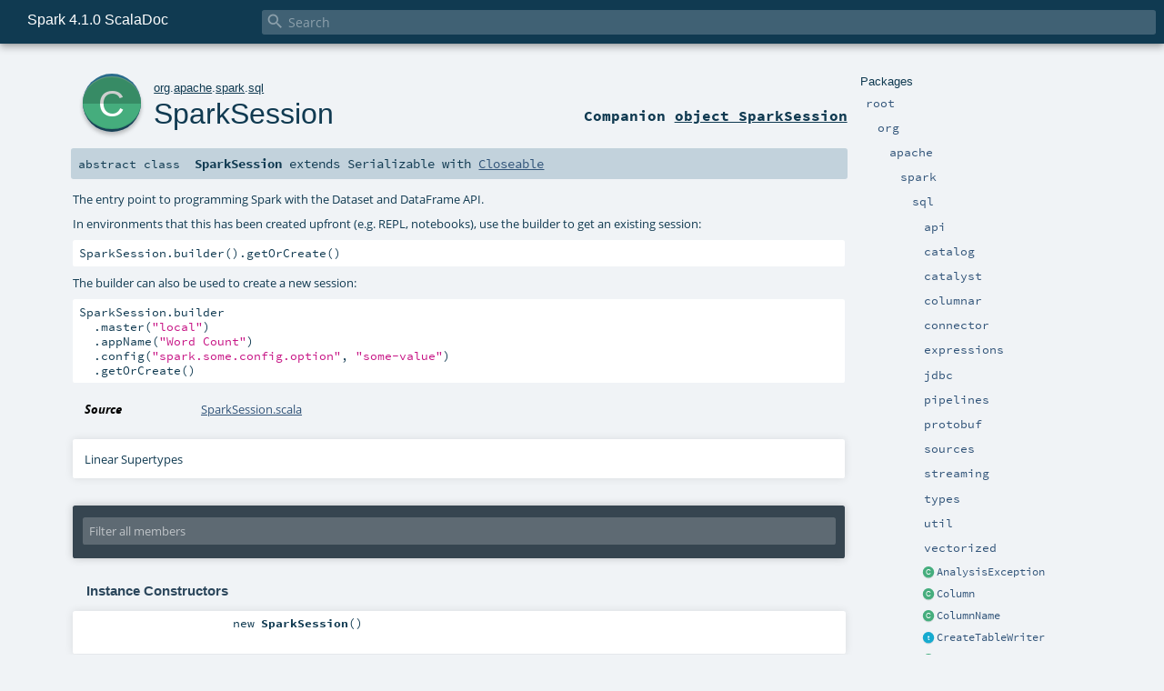

--- FILE ---
content_type: text/html
request_url: https://spark.apache.org/docs/latest/api/scala/org/apache/spark/sql/SparkSession.html
body_size: 15625
content:
<!DOCTYPE html ><html><head><meta http-equiv="X-UA-Compatible" content="IE=edge"/><meta content="width=device-width, initial-scale=1.0, maximum-scale=1.0, user-scalable=no" name="viewport"/><title>Spark 4.1.0 ScalaDoc  - org.apache.spark.sql.SparkSession</title><meta content="Spark 4.1.0 ScalaDoc - org.apache.spark.sql.SparkSession" name="description"/><meta content="Spark 4.1.0 ScalaDoc org.apache.spark.sql.SparkSession" name="keywords"/><meta http-equiv="content-type" content="text/html; charset=UTF-8"/><link href="../../../../lib/index.css" media="screen" type="text/css" rel="stylesheet"/><link href="../../../../lib/template.css" media="screen" type="text/css" rel="stylesheet"/><link href="../../../../lib/print.css" media="print" type="text/css" rel="stylesheet"/><link href="../../../../lib/diagrams.css" media="screen" type="text/css" rel="stylesheet" id="diagrams-css"/><script type="text/javascript" src="../../../../lib/jquery.min.js"></script><script type="text/javascript" src="../../../../lib/index.js"></script><script type="text/javascript" src="../../../../index.js"></script><script type="text/javascript" src="../../../../lib/scheduler.js"></script><script type="text/javascript" src="../../../../lib/template.js"></script><script type="text/javascript">/* this variable can be used by the JS to determine the path to the root document */
var toRoot = '../../../../';</script></head><body><div id="search"><span id="doc-title">Spark 4.1.0 ScalaDoc<span id="doc-version"></span></span> <span class="close-results"><span class="left">&lt;</span> Back</span><div id="textfilter"><span class="input"><input autocapitalize="none" placeholder="Search" id="index-input" type="text" accesskey="/"/><i class="clear material-icons"></i><i id="search-icon" class="material-icons"></i></span></div></div><div id="search-results"><div id="search-progress"><div id="progress-fill"></div></div><div id="results-content"><div id="entity-results"></div><div id="member-results"></div></div></div><div id="content-scroll-container" style="-webkit-overflow-scrolling: touch;"><div id="content-container" style="-webkit-overflow-scrolling: touch;"><div id="subpackage-spacer"><div id="packages"><h1>Packages</h1><ul><li class="indented0 " name="_root_.root" group="Ungrouped" fullComment="yes" data-isabs="false" visbl="pub"><a id="_root_" class="anchorToMember"></a><a id="root:_root_" class="anchorToMember"></a> <span class="permalink"><a href="../../../../index.html" title="Permalink"><i class="material-icons"></i></a></span> <span class="modifier_kind"><span class="modifier"></span> <span class="kind">package</span></span> <span class="symbol"><a href="../../../../index.html" title=""><span class="name">root</span></a></span><div class="fullcomment"><dl class="attributes block"><dt>Definition Classes</dt><dd><a href="../../../../index.html" name="_root_" id="_root_" class="extype">root</a></dd></dl></div></li><li class="indented1 " name="_root_.org" group="Ungrouped" fullComment="yes" data-isabs="false" visbl="pub"><a id="org" class="anchorToMember"></a><a id="org:org" class="anchorToMember"></a> <span class="permalink"><a href="../../../../org/index.html" title="Permalink"><i class="material-icons"></i></a></span> <span class="modifier_kind"><span class="modifier"></span> <span class="kind">package</span></span> <span class="symbol"><a href="../../../index.html" title=""><span class="name">org</span></a></span><div class="fullcomment"><dl class="attributes block"><dt>Definition Classes</dt><dd><a href="../../../../index.html" name="_root_" id="_root_" class="extype">root</a></dd></dl></div></li><li class="indented2 " name="org.apache" group="Ungrouped" fullComment="yes" data-isabs="false" visbl="pub"><a id="apache" class="anchorToMember"></a><a id="apache:apache" class="anchorToMember"></a> <span class="permalink"><a href="../../../../org/apache/index.html" title="Permalink"><i class="material-icons"></i></a></span> <span class="modifier_kind"><span class="modifier"></span> <span class="kind">package</span></span> <span class="symbol"><a href="../../index.html" title=""><span class="name">apache</span></a></span><div class="fullcomment"><dl class="attributes block"><dt>Definition Classes</dt><dd><a href="../../../index.html" name="org" id="org" class="extype">org</a></dd></dl></div></li><li class="indented3 " name="org.apache.spark" group="Ungrouped" fullComment="yes" data-isabs="false" visbl="pub"><a id="spark" class="anchorToMember"></a><a id="spark:spark" class="anchorToMember"></a> <span class="permalink"><a href="../../../../org/apache/spark/index.html" title="Permalink"><i class="material-icons"></i></a></span> <span class="modifier_kind"><span class="modifier"></span> <span class="kind">package</span></span> <span class="symbol"><a href="../index.html" title="Core Spark functionality."><span class="name">spark</span></a></span><p class="shortcomment cmt">Core Spark functionality.</p><div class="fullcomment"><div class="comment cmt"><p>Core Spark functionality. <a href="../SparkContext.html" name="org.apache.spark.SparkContext" id="org.apache.spark.SparkContext" class="extype">org.apache.spark.SparkContext</a> serves as the main entry point to
Spark, while <a href="../rdd/RDD.html" name="org.apache.spark.rdd.RDD" id="org.apache.spark.rdd.RDD" class="extype">org.apache.spark.rdd.RDD</a> is the data type representing a distributed collection,
and provides most parallel operations.</p><p>In addition, <a href="../rdd/PairRDDFunctions.html" name="org.apache.spark.rdd.PairRDDFunctions" id="org.apache.spark.rdd.PairRDDFunctions" class="extype">org.apache.spark.rdd.PairRDDFunctions</a> contains operations available only on RDDs
of key-value pairs, such as <code>groupByKey</code> and <code>join</code>; <a href="../rdd/DoubleRDDFunctions.html" name="org.apache.spark.rdd.DoubleRDDFunctions" id="org.apache.spark.rdd.DoubleRDDFunctions" class="extype">org.apache.spark.rdd.DoubleRDDFunctions</a>
contains operations available only on RDDs of Doubles; and
<a href="../rdd/SequenceFileRDDFunctions.html" name="org.apache.spark.rdd.SequenceFileRDDFunctions" id="org.apache.spark.rdd.SequenceFileRDDFunctions" class="extype">org.apache.spark.rdd.SequenceFileRDDFunctions</a> contains operations available on RDDs that can
be saved as SequenceFiles. These operations are automatically available on any RDD of the right
type (e.g. RDD[(Int, Int)] through implicit conversions.</p><p>Java programmers should reference the <a href="../api/java/index.html" name="org.apache.spark.api.java" id="org.apache.spark.api.java" class="extype">org.apache.spark.api.java</a> package
for Spark programming APIs in Java.</p><p>Classes and methods marked with <span class="experimental badge" style="float: none;">
Experimental</span> are user-facing features which have not been officially adopted by the
Spark project. These are subject to change or removal in minor releases.</p><p>Classes and methods marked with <span class="developer badge" style="float: none;">
Developer API</span> are intended for advanced users want to extend Spark through lower
level interfaces. These are subject to changes or removal in minor releases.
</p></div><dl class="attributes block"><dt>Definition Classes</dt><dd><a href="../../index.html" name="org.apache" id="org.apache" class="extype">apache</a></dd></dl></div></li><li class="indented4 " name="org.apache.spark.sql" group="Ungrouped" fullComment="yes" data-isabs="false" visbl="pub"><a id="sql" class="anchorToMember"></a><a id="sql:sql" class="anchorToMember"></a> <span class="permalink"><a href="../../../../org/apache/spark/sql/index.html" title="Permalink"><i class="material-icons"></i></a></span> <span class="modifier_kind"><span class="modifier"></span> <span class="kind">package</span></span> <span class="symbol"><a href="index.html" title="Allows the execution of relational queries, including those expressed in SQL using Spark."><span class="name">sql</span></a></span><p class="shortcomment cmt">Allows the execution of relational queries, including those expressed in SQL using Spark.</p><div class="fullcomment"><div class="comment cmt"><p>Allows the execution of relational queries, including those expressed in SQL using Spark.
</p></div><dl class="attributes block"><dt>Definition Classes</dt><dd><a href="../index.html" name="org.apache.spark" id="org.apache.spark" class="extype">spark</a></dd></dl></div></li><li class="indented5 " name="org.apache.spark.sql.api" group="Ungrouped" fullComment="yes" data-isabs="false" visbl="pub"><a id="api" class="anchorToMember"></a><a id="api:api" class="anchorToMember"></a> <span class="permalink"><a href="../../../../org/apache/spark/sql/api/index.html" title="Permalink"><i class="material-icons"></i></a></span> <span class="modifier_kind"><span class="modifier"></span> <span class="kind">package</span></span> <span class="symbol"><a href="api/index.html" title="Contains API classes that are specific to a single language (i.e."><span class="name">api</span></a></span><p class="shortcomment cmt">Contains API classes that are specific to a single language (i.e.</p><div class="fullcomment"><div class="comment cmt"><p>Contains API classes that are specific to a single language (i.e. Java).
</p></div><dl class="attributes block"><dt>Definition Classes</dt><dd><a href="index.html" name="org.apache.spark.sql" id="org.apache.spark.sql" class="extype">sql</a></dd></dl></div></li><li class="indented5 " name="org.apache.spark.sql.catalog" group="Ungrouped" fullComment="yes" data-isabs="false" visbl="pub"><a id="catalog" class="anchorToMember"></a><a id="catalog:catalog" class="anchorToMember"></a> <span class="permalink"><a href="../../../../org/apache/spark/sql/catalog/index.html" title="Permalink"><i class="material-icons"></i></a></span> <span class="modifier_kind"><span class="modifier"></span> <span class="kind">package</span></span> <span class="symbol"><a href="catalog/index.html" title=""><span class="name">catalog</span></a></span><div class="fullcomment"><dl class="attributes block"><dt>Definition Classes</dt><dd><a href="index.html" name="org.apache.spark.sql" id="org.apache.spark.sql" class="extype">sql</a></dd></dl></div></li><li class="indented5 " name="org.apache.spark.sql.catalyst" group="Ungrouped" fullComment="yes" data-isabs="false" visbl="pub"><a id="catalyst" class="anchorToMember"></a><a id="catalyst:catalyst" class="anchorToMember"></a> <span class="permalink"><a href="../../../../org/apache/spark/sql/catalyst/index.html" title="Permalink"><i class="material-icons"></i></a></span> <span class="modifier_kind"><span class="modifier"></span> <span class="kind">package</span></span> <span class="symbol"><a href="catalyst/index.html" title=""><span class="name">catalyst</span></a></span><div class="fullcomment"><dl class="attributes block"><dt>Definition Classes</dt><dd><a href="index.html" name="org.apache.spark.sql" id="org.apache.spark.sql" class="extype">sql</a></dd></dl></div></li><li class="indented5 " name="org.apache.spark.sql.columnar" group="Ungrouped" fullComment="yes" data-isabs="false" visbl="pub"><a id="columnar" class="anchorToMember"></a><a id="columnar:columnar" class="anchorToMember"></a> <span class="permalink"><a href="../../../../org/apache/spark/sql/columnar/index.html" title="Permalink"><i class="material-icons"></i></a></span> <span class="modifier_kind"><span class="modifier"></span> <span class="kind">package</span></span> <span class="symbol"><a href="columnar/index.html" title=""><span class="name">columnar</span></a></span><div class="fullcomment"><dl class="attributes block"><dt>Definition Classes</dt><dd><a href="index.html" name="org.apache.spark.sql" id="org.apache.spark.sql" class="extype">sql</a></dd></dl></div></li><li class="indented5 " name="org.apache.spark.sql.connector" group="Ungrouped" fullComment="yes" data-isabs="false" visbl="pub"><a id="connector" class="anchorToMember"></a><a id="connector:connector" class="anchorToMember"></a> <span class="permalink"><a href="../../../../org/apache/spark/sql/connector/index.html" title="Permalink"><i class="material-icons"></i></a></span> <span class="modifier_kind"><span class="modifier"></span> <span class="kind">package</span></span> <span class="symbol"><a href="connector/index.html" title=""><span class="name">connector</span></a></span><div class="fullcomment"><dl class="attributes block"><dt>Definition Classes</dt><dd><a href="index.html" name="org.apache.spark.sql" id="org.apache.spark.sql" class="extype">sql</a></dd></dl></div></li><li class="indented5 " name="org.apache.spark.sql.expressions" group="Ungrouped" fullComment="yes" data-isabs="false" visbl="pub"><a id="expressions" class="anchorToMember"></a><a id="expressions:expressions" class="anchorToMember"></a> <span class="permalink"><a href="../../../../org/apache/spark/sql/expressions/index.html" title="Permalink"><i class="material-icons"></i></a></span> <span class="modifier_kind"><span class="modifier"></span> <span class="kind">package</span></span> <span class="symbol"><a href="expressions/index.html" title=""><span class="name">expressions</span></a></span><div class="fullcomment"><dl class="attributes block"><dt>Definition Classes</dt><dd><a href="index.html" name="org.apache.spark.sql" id="org.apache.spark.sql" class="extype">sql</a></dd></dl></div></li><li class="indented5 " name="org.apache.spark.sql.jdbc" group="Ungrouped" fullComment="yes" data-isabs="false" visbl="pub"><a id="jdbc" class="anchorToMember"></a><a id="jdbc:jdbc" class="anchorToMember"></a> <span class="permalink"><a href="../../../../org/apache/spark/sql/jdbc/index.html" title="Permalink"><i class="material-icons"></i></a></span> <span class="modifier_kind"><span class="modifier"></span> <span class="kind">package</span></span> <span class="symbol"><a href="jdbc/index.html" title=""><span class="name">jdbc</span></a></span><div class="fullcomment"><dl class="attributes block"><dt>Definition Classes</dt><dd><a href="index.html" name="org.apache.spark.sql" id="org.apache.spark.sql" class="extype">sql</a></dd></dl></div></li><li class="indented5 " name="org.apache.spark.sql.pipelines" group="Ungrouped" fullComment="yes" data-isabs="false" visbl="pub"><a id="pipelines" class="anchorToMember"></a><a id="pipelines:pipelines" class="anchorToMember"></a> <span class="permalink"><a href="../../../../org/apache/spark/sql/pipelines/index.html" title="Permalink"><i class="material-icons"></i></a></span> <span class="modifier_kind"><span class="modifier"></span> <span class="kind">package</span></span> <span class="symbol"><a href="pipelines/index.html" title=""><span class="name">pipelines</span></a></span><div class="fullcomment"><dl class="attributes block"><dt>Definition Classes</dt><dd><a href="index.html" name="org.apache.spark.sql" id="org.apache.spark.sql" class="extype">sql</a></dd></dl></div></li><li class="indented5 " name="org.apache.spark.sql.protobuf" group="Ungrouped" fullComment="yes" data-isabs="false" visbl="pub"><a id="protobuf" class="anchorToMember"></a><a id="protobuf:protobuf" class="anchorToMember"></a> <span class="permalink"><a href="../../../../org/apache/spark/sql/protobuf/index.html" title="Permalink"><i class="material-icons"></i></a></span> <span class="modifier_kind"><span class="modifier"></span> <span class="kind">package</span></span> <span class="symbol"><a href="protobuf/index.html" title=""><span class="name">protobuf</span></a></span><div class="fullcomment"><dl class="attributes block"><dt>Definition Classes</dt><dd><a href="index.html" name="org.apache.spark.sql" id="org.apache.spark.sql" class="extype">sql</a></dd></dl></div></li><li class="indented5 " name="org.apache.spark.sql.sources" group="Ungrouped" fullComment="yes" data-isabs="false" visbl="pub"><a id="sources" class="anchorToMember"></a><a id="sources:sources" class="anchorToMember"></a> <span class="permalink"><a href="../../../../org/apache/spark/sql/sources/index.html" title="Permalink"><i class="material-icons"></i></a></span> <span class="modifier_kind"><span class="modifier"></span> <span class="kind">package</span></span> <span class="symbol"><a href="sources/index.html" title="A set of APIs for adding data sources to Spark SQL."><span class="name">sources</span></a></span><p class="shortcomment cmt">A set of APIs for adding data sources to Spark SQL.</p><div class="fullcomment"><div class="comment cmt"><p>A set of APIs for adding data sources to Spark SQL.
</p></div><dl class="attributes block"><dt>Definition Classes</dt><dd><a href="index.html" name="org.apache.spark.sql" id="org.apache.spark.sql" class="extype">sql</a></dd></dl></div></li><li class="indented5 " name="org.apache.spark.sql.streaming" group="Ungrouped" fullComment="yes" data-isabs="false" visbl="pub"><a id="streaming" class="anchorToMember"></a><a id="streaming:streaming" class="anchorToMember"></a> <span class="permalink"><a href="../../../../org/apache/spark/sql/streaming/index.html" title="Permalink"><i class="material-icons"></i></a></span> <span class="modifier_kind"><span class="modifier"></span> <span class="kind">package</span></span> <span class="symbol"><a href="streaming/index.html" title=""><span class="name">streaming</span></a></span><div class="fullcomment"><dl class="attributes block"><dt>Definition Classes</dt><dd><a href="index.html" name="org.apache.spark.sql" id="org.apache.spark.sql" class="extype">sql</a></dd></dl></div></li><li class="indented5 " name="org.apache.spark.sql.types" group="Ungrouped" fullComment="yes" data-isabs="false" visbl="pub"><a id="types" class="anchorToMember"></a><a id="types:types" class="anchorToMember"></a> <span class="permalink"><a href="../../../../org/apache/spark/sql/types/index.html" title="Permalink"><i class="material-icons"></i></a></span> <span class="modifier_kind"><span class="modifier"></span> <span class="kind">package</span></span> <span class="symbol"><a href="types/index.html" title="Contains a type system for attributes produced by relations, including complex types like structs, arrays and maps."><span class="name">types</span></a></span><p class="shortcomment cmt">Contains a type system for attributes produced by relations, including complex types like
structs, arrays and maps.</p><div class="fullcomment"><div class="comment cmt"><p>Contains a type system for attributes produced by relations, including complex types like
structs, arrays and maps.
</p></div><dl class="attributes block"><dt>Definition Classes</dt><dd><a href="index.html" name="org.apache.spark.sql" id="org.apache.spark.sql" class="extype">sql</a></dd></dl></div></li><li class="indented5 " name="org.apache.spark.sql.util" group="Ungrouped" fullComment="yes" data-isabs="false" visbl="pub"><a id="util" class="anchorToMember"></a><a id="util:util" class="anchorToMember"></a> <span class="permalink"><a href="../../../../org/apache/spark/sql/util/index.html" title="Permalink"><i class="material-icons"></i></a></span> <span class="modifier_kind"><span class="modifier"></span> <span class="kind">package</span></span> <span class="symbol"><a href="util/index.html" title=""><span class="name">util</span></a></span><div class="fullcomment"><dl class="attributes block"><dt>Definition Classes</dt><dd><a href="index.html" name="org.apache.spark.sql" id="org.apache.spark.sql" class="extype">sql</a></dd></dl></div></li><li class="indented5 " name="org.apache.spark.sql.vectorized" group="Ungrouped" fullComment="yes" data-isabs="false" visbl="pub"><a id="vectorized" class="anchorToMember"></a><a id="vectorized:vectorized" class="anchorToMember"></a> <span class="permalink"><a href="../../../../org/apache/spark/sql/vectorized/index.html" title="Permalink"><i class="material-icons"></i></a></span> <span class="modifier_kind"><span class="modifier"></span> <span class="kind">package</span></span> <span class="symbol"><a href="vectorized/index.html" title=""><span class="name">vectorized</span></a></span><div class="fullcomment"><dl class="attributes block"><dt>Definition Classes</dt><dd><a href="index.html" name="org.apache.spark.sql" id="org.apache.spark.sql" class="extype">sql</a></dd></dl></div></li><li class="current-entities indented4"><span class="separator"></span> <a href="AnalysisException.html" title="Thrown when a query fails to analyze, usually because the query itself is invalid." class="class"></a><a href="AnalysisException.html" title="Thrown when a query fails to analyze, usually because the query itself is invalid.">AnalysisException</a></li><li class="current-entities indented4"><span class="separator"></span> <a href="Column.html" title="A column that will be computed based on the data in a DataFrame." class="class"></a><a href="Column.html" title="A column that will be computed based on the data in a DataFrame.">Column</a></li><li class="current-entities indented4"><span class="separator"></span> <a href="ColumnName.html" title="A convenient class used for constructing schema." class="class"></a><a href="ColumnName.html" title="A convenient class used for constructing schema.">ColumnName</a></li><li class="current-entities indented4"><span class="separator"></span> <a href="CreateTableWriter.html" title="Trait to restrict calls to create and replace operations." class="trait"></a><a href="CreateTableWriter.html" title="Trait to restrict calls to create and replace operations.">CreateTableWriter</a></li><li class="current-entities indented4"><span class="separator"></span> <a href="DataFrameNaFunctions.html" title="Functionality for working with missing data in DataFrames." class="class"></a><a href="DataFrameNaFunctions.html" title="Functionality for working with missing data in DataFrames.">DataFrameNaFunctions</a></li><li class="current-entities indented4"><span class="separator"></span> <a href="DataFrameReader.html" title="Interface used to load a Dataset from external storage systems (e.g." class="class"></a><a href="DataFrameReader.html" title="Interface used to load a Dataset from external storage systems (e.g.">DataFrameReader</a></li><li class="current-entities indented4"><span class="separator"></span> <a href="DataFrameStatFunctions.html" title="Statistic functions for DataFrames." class="class"></a><a href="DataFrameStatFunctions.html" title="Statistic functions for DataFrames.">DataFrameStatFunctions</a></li><li class="current-entities indented4"><span class="separator"></span> <a href="DataFrameWriter.html" title="Interface used to write a org.apache.spark.sql.Dataset to external storage systems (e.g." class="class"></a><a href="DataFrameWriter.html" title="Interface used to write a org.apache.spark.sql.Dataset to external storage systems (e.g.">DataFrameWriter</a></li><li class="current-entities indented4"><span class="separator"></span> <a href="DataFrameWriterV2.html" title="Interface used to write a org.apache.spark.sql.Dataset to external storage using the v2 API." class="class"></a><a href="DataFrameWriterV2.html" title="Interface used to write a org.apache.spark.sql.Dataset to external storage using the v2 API.">DataFrameWriterV2</a></li><li class="current-entities indented4"><span class="separator"></span> <a href="Dataset.html" title="A Dataset is a strongly typed collection of domain-specific objects that can be transformed in parallel using functional or relational operations." class="class"></a><a href="Dataset.html" title="A Dataset is a strongly typed collection of domain-specific objects that can be transformed in parallel using functional or relational operations.">Dataset</a></li><li class="current-entities indented4"><span class="separator"></span> <a href="DatasetHolder.html" title="A container for a org.apache.spark.sql.Dataset, used for implicit conversions in Scala." class="class"></a><a href="DatasetHolder.html" title="A container for a org.apache.spark.sql.Dataset, used for implicit conversions in Scala.">DatasetHolder</a></li><li class="current-entities indented4"><span class="separator"></span> <a href="Encoder.html" title="Used to convert a JVM object of type T to and from the internal Spark SQL representation." class="trait"></a><a href="Encoder.html" title="Used to convert a JVM object of type T to and from the internal Spark SQL representation.">Encoder</a></li><li class="current-entities indented4"><span class="separator"></span> <a href="EncoderImplicits.html" title="EncoderImplicits used to implicitly generate SQL Encoders." class="trait"></a><a href="EncoderImplicits.html" title="EncoderImplicits used to implicitly generate SQL Encoders.">EncoderImplicits</a></li><li class="current-entities indented4"><span class="separator"></span> <a href="Encoders$.html" title="Methods for creating an Encoder." class="object"></a><a href="Encoders$.html" title="Methods for creating an Encoder.">Encoders</a></li><li class="current-entities indented4"><span class="separator"></span> <a href="ExperimentalMethods.html" title=":: Experimental :: Holder for experimental methods for the bravest." class="class"></a><a href="ExperimentalMethods.html" title=":: Experimental :: Holder for experimental methods for the bravest.">ExperimentalMethods</a></li><li class="current-entities indented4"><span class="separator"></span> <a href="ExtendedExplainGenerator.html" title="A trait for a session extension to implement that provides addition explain plan information." class="trait"></a><a href="ExtendedExplainGenerator.html" title="A trait for a session extension to implement that provides addition explain plan information.">ExtendedExplainGenerator</a></li><li class="current-entities indented4"><span class="separator"></span> <a href="ForeachWriter.html" title="The abstract class for writing custom logic to process data generated by a query." class="class"></a><a href="ForeachWriter.html" title="The abstract class for writing custom logic to process data generated by a query.">ForeachWriter</a></li><li class="current-entities indented4"><span class="separator"></span> <a href="KeyValueGroupedDataset.html" title="A Dataset has been logically grouped by a user specified grouping key." class="class"></a><a href="KeyValueGroupedDataset.html" title="A Dataset has been logically grouped by a user specified grouping key.">KeyValueGroupedDataset</a></li><li class="current-entities indented4"><span class="separator"></span> <a href="LowPrioritySQLImplicits.html" title="Lower priority implicit methods for converting Scala objects into org.apache.spark.sql.Datasets." class="trait"></a><a href="LowPrioritySQLImplicits.html" title="Lower priority implicit methods for converting Scala objects into org.apache.spark.sql.Datasets.">LowPrioritySQLImplicits</a></li><li class="current-entities indented4"><span class="separator"></span> <a href="MergeIntoWriter.html" title="MergeIntoWriter provides methods to define and execute merge actions based on specified conditions." class="class"></a><a href="MergeIntoWriter.html" title="MergeIntoWriter provides methods to define and execute merge actions based on specified conditions.">MergeIntoWriter</a></li><li class="current-entities indented4"><a href="Observation$.html" title="(Scala-specific) Create instances of Observation via Scala apply." class="object"></a> <a href="Observation.html" title="Helper class to simplify usage of Dataset.observe(String, Column, Column*):" class="class"></a><a href="Observation.html" title="Helper class to simplify usage of Dataset.observe(String, Column, Column*):">Observation</a></li><li class="current-entities indented4"><span class="separator"></span> <a href="RelationalGroupedDataset.html" title="A set of methods for aggregations on a DataFrame, created by groupBy, cube or rollup (and also pivot)." class="class"></a><a href="RelationalGroupedDataset.html" title="A set of methods for aggregations on a DataFrame, created by groupBy, cube or rollup (and also pivot).">RelationalGroupedDataset</a></li><li class="current-entities indented4"><a href="Row$.html" title="" class="object"></a> <a href="Row.html" title="Represents one row of output from a relational operator." class="trait"></a><a href="Row.html" title="Represents one row of output from a relational operator.">Row</a></li><li class="current-entities indented4"><span class="separator"></span> <a href="RowFactory.html" title="A factory class used to construct Row objects." class="class"></a><a href="RowFactory.html" title="A factory class used to construct Row objects.">RowFactory</a></li><li class="current-entities indented4"><span class="separator"></span> <a href="RuntimeConfig.html" title="Runtime configuration interface for Spark." class="class"></a><a href="RuntimeConfig.html" title="Runtime configuration interface for Spark.">RuntimeConfig</a></li><li class="current-entities indented4"><a href="SQLContext$.html" title="" class="object"></a> <a href="SQLContext.html" title="The entry point for working with structured data (rows and columns) in Spark 1.x." class="class"></a><a href="SQLContext.html" title="The entry point for working with structured data (rows and columns) in Spark 1.x.">SQLContext</a></li><li class="current-entities indented4"><span class="separator"></span> <a href="SQLImplicits.html" title="A collection of implicit methods for converting common Scala objects into org.apache.spark.sql.Datasets." class="class"></a><a href="SQLImplicits.html" title="A collection of implicit methods for converting common Scala objects into org.apache.spark.sql.Datasets.">SQLImplicits</a></li><li class="current-entities indented4"><span class="separator"></span> <a href="SaveMode.html" title="SaveMode is used to specify the expected behavior of saving a DataFrame to a data source." class="class"></a><a href="SaveMode.html" title="SaveMode is used to specify the expected behavior of saving a DataFrame to a data source.">SaveMode</a></li><li class="current-entities indented4"><a href="SparkSession$.html" title="" class="object"></a> <a href="" title="The entry point to programming Spark with the Dataset and DataFrame API." class="class"></a><a href="" title="The entry point to programming Spark with the Dataset and DataFrame API.">SparkSession</a></li><li class="current-entities indented4"><span class="separator"></span> <a href="SparkSessionExtensions.html" title=":: Experimental :: Holder for injection points to the SparkSession." class="class"></a><a href="SparkSessionExtensions.html" title=":: Experimental :: Holder for injection points to the SparkSession.">SparkSessionExtensions</a></li><li class="current-entities indented4"><span class="separator"></span> <a href="SparkSessionExtensionsProvider.html" title="Base trait for implementations used by SparkSessionExtensions" class="trait"></a><a href="SparkSessionExtensionsProvider.html" title="Base trait for implementations used by SparkSessionExtensions">SparkSessionExtensionsProvider</a></li><li class="current-entities indented4"><span class="separator"></span> <a href="TableValuedFunction.html" title="Interface for invoking table-valued functions in Spark SQL." class="class"></a><a href="TableValuedFunction.html" title="Interface for invoking table-valued functions in Spark SQL.">TableValuedFunction</a></li><li class="current-entities indented4"><span class="separator"></span> <a href="TypedColumn.html" title="A Column where an Encoder has been given for the expected input and return type." class="class"></a><a href="TypedColumn.html" title="A Column where an Encoder has been given for the expected input and return type.">TypedColumn</a></li><li class="current-entities indented4"><span class="separator"></span> <a href="UDFRegistration.html" title="Functions for registering user-defined functions." class="class"></a><a href="UDFRegistration.html" title="Functions for registering user-defined functions.">UDFRegistration</a></li><li class="current-entities indented4"><span class="separator"></span> <a href="WhenMatched.html" title="A class for defining actions to be taken when matching rows in a DataFrame during a merge operation." class="class"></a><a href="WhenMatched.html" title="A class for defining actions to be taken when matching rows in a DataFrame during a merge operation.">WhenMatched</a></li><li class="current-entities indented4"><span class="separator"></span> <a href="WhenNotMatched.html" title="A class for defining actions to be taken when no matching rows are found in a DataFrame during a merge operation." class="class"></a><a href="WhenNotMatched.html" title="A class for defining actions to be taken when no matching rows are found in a DataFrame during a merge operation.">WhenNotMatched</a></li><li class="current-entities indented4"><span class="separator"></span> <a href="WhenNotMatchedBySource.html" title="A class for defining actions to be performed when there is no match by source during a merge operation in a MergeIntoWriter." class="class"></a><a href="WhenNotMatchedBySource.html" title="A class for defining actions to be performed when there is no match by source during a merge operation in a MergeIntoWriter.">WhenNotMatchedBySource</a></li><li class="current-entities indented4"><span class="separator"></span> <a href="WriteConfigMethods.html" title="Configuration methods common to create/replace operations and insert/overwrite operations." class="trait"></a><a href="WriteConfigMethods.html" title="Configuration methods common to create/replace operations and insert/overwrite operations.">WriteConfigMethods</a></li><li class="current-entities indented4"><span class="separator"></span> <a href="functions$.html" title="Commonly used functions available for DataFrame operations." class="object"></a><a href="functions$.html" title="Commonly used functions available for DataFrame operations.">functions</a></li></ul></div></div><div id="content"><body class="class type"><div id="definition"><a href="SparkSession$.html" title="See companion object"><div class="big-circle class-companion-object">c</div></a><p id="owner"><a href="../../../index.html" name="org" id="org" class="extype">org</a>.<a href="../../index.html" name="org.apache" id="org.apache" class="extype">apache</a>.<a href="../index.html" name="org.apache.spark" id="org.apache.spark" class="extype">spark</a>.<a href="index.html" name="org.apache.spark.sql" id="org.apache.spark.sql" class="extype">sql</a></p><h1><a href="SparkSession$.html" title="See companion object">SparkSession</a><span class="permalink"><a href="../../../../org/apache/spark/sql/SparkSession.html" title="Permalink"><i class="material-icons"></i></a></span></h1><h3><span class="morelinks"><div>Companion <a href="SparkSession$.html" title="See companion object">object SparkSession</a></div></span></h3></div><h4 id="signature" class="signature"><span class="modifier_kind"><span class="modifier">abstract </span> <span class="kind">class</span></span> <span class="symbol"><span class="name">SparkSession</span><span class="result"> extends <span name="scala.Serializable" class="extype">Serializable</span> with <a href="https://docs.oracle.com/en/java/javase/17/docs/api/java.base/java/io/Closeable.html#java.io.Closeable" name="java.io.Closeable" id="java.io.Closeable" class="extype">Closeable</a></span></span></h4><div id="comment" class="fullcommenttop"><div class="comment cmt"><p>The entry point to programming Spark with the Dataset and DataFrame API.</p><p>In environments that this has been created upfront (e.g. REPL, notebooks), use the builder to
get an existing session:</p><pre>SparkSession.builder().getOrCreate()</pre><p>The builder can also be used to create a new session:</p><pre>SparkSession.builder
  .master(<span class="lit">"local"</span>)
  .appName(<span class="lit">"Word Count"</span>)
  .config(<span class="lit">"spark.some.config.option"</span>, <span class="lit">"some-value"</span>)
  .getOrCreate()</pre></div><dl class="attributes block"><dt>Source</dt><dd><a href="https://github.com/apache/spark/tree/v4.1.0/sql/api/src/main/scala/org/apache/spark/sql/SparkSession.scala" target="_blank">SparkSession.scala</a></dd></dl><div class="toggleContainer"><div class="toggle block"><span>Linear Supertypes</span><div class="superTypes hiddenContent"><a href="https://docs.oracle.com/en/java/javase/17/docs/api/java.base/java/io/Closeable.html#java.io.Closeable" name="java.io.Closeable" id="java.io.Closeable" class="extype">Closeable</a>, <a href="https://docs.oracle.com/en/java/javase/17/docs/api/java.base/java/lang/AutoCloseable.html#java.lang.AutoCloseable" name="java.lang.AutoCloseable" id="java.lang.AutoCloseable" class="extype">AutoCloseable</a>, <a href="https://docs.oracle.com/en/java/javase/17/docs/api/java.base/java/io/Serializable.html#java.io.Serializable" name="java.io.Serializable" id="java.io.Serializable" class="extype">Serializable</a>, <span name="scala.AnyRef" class="extype">AnyRef</span>, <span name="scala.Any" class="extype">Any</span></div></div></div></div><div id="mbrsel"><div class="toggle"></div><div id="memberfilter"><i class="material-icons arrow"></i><span class="input"><input placeholder="Filter all members" id="mbrsel-input" type="text" accesskey="/"/></span><i class="clear material-icons"></i></div><div id="filterby"><div id="order"><span class="filtertype">Ordering</span><ol><li class="alpha in"><span>Alphabetic</span></li><li class="inherit out"><span>By Inheritance</span></li></ol></div><div class="ancestors"><span class="filtertype">Inherited<br/></span><ol id="linearization"><li class="in" name="org.apache.spark.sql.SparkSession"><span>SparkSession</span></li><li class="in" name="java.io.Closeable"><span>Closeable</span></li><li class="in" name="java.lang.AutoCloseable"><span>AutoCloseable</span></li><li class="in" name="java.io.Serializable"><span>Serializable</span></li><li class="in" name="scala.AnyRef"><span>AnyRef</span></li><li class="in" name="scala.Any"><span>Any</span></li></ol></div><div class="ancestors"><span class="filtertype"></span><ol><li class="hideall out"><span>Hide All</span></li><li class="showall in"><span>Show All</span></li></ol></div><div id="visbl"><span class="filtertype">Visibility</span><ol><li class="public in"><span>Public</span></li><li class="protected out"><span>Protected</span></li></ol></div></div></div><div id="template"><div id="allMembers"><div id="constructors" class="members"><h3>Instance Constructors</h3><ol><li class="indented0 " name="org.apache.spark.sql.SparkSession#&lt;init&gt;" group="Ungrouped" fullComment="no" data-isabs="false" visbl="pub"><a id="&lt;init&gt;():org.apache.spark.sql.SparkSession" class="anchorToMember"></a><a id="&lt;init&gt;:SparkSession" class="anchorToMember"></a> <span class="permalink"><a href="../../../../org/apache/spark/sql/SparkSession.html#&lt;init&gt;():org.apache.spark.sql.SparkSession" title="Permalink"><i class="material-icons"></i></a></span> <span class="modifier_kind"><span class="modifier"></span> <span class="kind">new</span></span> <span class="symbol"><span class="name">SparkSession</span><span class="params">()</span></span></li></ol></div><div class="values members"><h3>Abstract Value Members</h3><ol><li class="indented0 " name="org.apache.spark.sql.SparkSession#addArtifact" group="Ungrouped" fullComment="yes" data-isabs="true" visbl="pub"><a id="addArtifact(source:String,target:String):Unit" class="anchorToMember"></a><a id="addArtifact(String,String):Unit" class="anchorToMember"></a> <span class="permalink"><a href="../../../../org/apache/spark/sql/SparkSession.html#addArtifact(source:String,target:String):Unit" title="Permalink"><i class="material-icons"></i></a></span> <span class="modifier_kind"><span class="modifier">abstract </span> <span class="kind">def</span></span> <span class="symbol"><span class="name">addArtifact</span><span class="params">(<span name="source">source: <span name="scala.Predef.String" class="extype">String</span></span>, <span name="target">target: <span name="scala.Predef.String" class="extype">String</span></span>)</span><span class="result">: <span name="scala.Unit" class="extype">Unit</span></span></span><p class="shortcomment cmt">Add a single artifact to the session while preserving the directory structure specified by
<code>target</code> under the session's working directory of that particular file extension.</p><div class="fullcomment"><div class="comment cmt"><p>Add a single artifact to the session while preserving the directory structure specified by
<code>target</code> under the session's working directory of that particular file extension.</p><p>Supported target file extensions are .jar and .class.</p><h4>Example</h4><pre>addArtifact(<span class="lit">"/Users/dummyUser/files/foo/bar.class"</span>, <span class="lit">"foo/bar.class"</span>)
addArtifact(<span class="lit">"/Users/dummyUser/files/flat.class"</span>, <span class="lit">"flat.class"</span>)
<span class="cmt">// Directory structure of the session's working directory for class files would look like:</span>
<span class="cmt">// ${WORKING_DIR_FOR_CLASS_FILES}/flat.class</span>
<span class="cmt">// ${WORKING_DIR_FOR_CLASS_FILES}/foo/bar.class</span></pre></div><dl class="attributes block"><dt>Annotations</dt><dd><span class="name">@Experimental</span><span class="args">()</span> </dd><dt>Since</dt><dd><p>4.0.0</p></dd></dl></div></li><li class="indented0 " name="org.apache.spark.sql.SparkSession#addArtifact" group="Ungrouped" fullComment="yes" data-isabs="true" visbl="pub"><a id="addArtifact(bytes:Array[Byte],target:String):Unit" class="anchorToMember"></a><a id="addArtifact(Array[Byte],String):Unit" class="anchorToMember"></a> <span class="permalink"><a href="../../../../org/apache/spark/sql/SparkSession.html#addArtifact(bytes:Array[Byte],target:String):Unit" title="Permalink"><i class="material-icons"></i></a></span> <span class="modifier_kind"><span class="modifier">abstract </span> <span class="kind">def</span></span> <span class="symbol"><span class="name">addArtifact</span><span class="params">(<span name="bytes">bytes: <span name="scala.Array" class="extype">Array</span>[<span name="scala.Byte" class="extype">Byte</span>]</span>, <span name="target">target: <span name="scala.Predef.String" class="extype">String</span></span>)</span><span class="result">: <span name="scala.Unit" class="extype">Unit</span></span></span><p class="shortcomment cmt">Add a single in-memory artifact to the session while preserving the directory structure
specified by <code>target</code> under the session's working directory of that particular file
extension.</p><div class="fullcomment"><div class="comment cmt"><p>Add a single in-memory artifact to the session while preserving the directory structure
specified by <code>target</code> under the session's working directory of that particular file
extension.</p><p>Supported target file extensions are .jar and .class.</p><h4>Example</h4><pre>addArtifact(bytesBar, <span class="lit">"foo/bar.class"</span>)
addArtifact(bytesFlat, <span class="lit">"flat.class"</span>)
<span class="cmt">// Directory structure of the session's working directory for class files would look like:</span>
<span class="cmt">// ${WORKING_DIR_FOR_CLASS_FILES}/flat.class</span>
<span class="cmt">// ${WORKING_DIR_FOR_CLASS_FILES}/foo/bar.class</span></pre></div><dl class="attributes block"><dt>Annotations</dt><dd><span class="name">@Experimental</span><span class="args">()</span> </dd><dt>Since</dt><dd><p>4.0.0</p></dd></dl></div></li><li class="indented0 " name="org.apache.spark.sql.SparkSession#addArtifact" group="Ungrouped" fullComment="yes" data-isabs="true" visbl="pub"><a id="addArtifact(uri:java.net.URI):Unit" class="anchorToMember"></a><a id="addArtifact(URI):Unit" class="anchorToMember"></a> <span class="permalink"><a href="../../../../org/apache/spark/sql/SparkSession.html#addArtifact(uri:java.net.URI):Unit" title="Permalink"><i class="material-icons"></i></a></span> <span class="modifier_kind"><span class="modifier">abstract </span> <span class="kind">def</span></span> <span class="symbol"><span class="name">addArtifact</span><span class="params">(<span name="uri">uri: <a href="https://docs.oracle.com/en/java/javase/17/docs/api/java.base/java/net/URI.html#java.net.URI" name="java.net.URI" id="java.net.URI" class="extype">URI</a></span>)</span><span class="result">: <span name="scala.Unit" class="extype">Unit</span></span></span><p class="shortcomment cmt">Add a single artifact to the current session.</p><div class="fullcomment"><div class="comment cmt"><p>Add a single artifact to the current session.</p><p>Currently it supports local files with extensions .jar and .class and Apache Ivy URIs.
</p></div><dl class="attributes block"><dt>Annotations</dt><dd><span class="name">@Experimental</span><span class="args">()</span> </dd><dt>Since</dt><dd><p>4.0.0</p></dd></dl></div></li><li class="indented0 " name="org.apache.spark.sql.SparkSession#addArtifact" group="Ungrouped" fullComment="yes" data-isabs="true" visbl="pub"><a id="addArtifact(path:String):Unit" class="anchorToMember"></a><a id="addArtifact(String):Unit" class="anchorToMember"></a> <span class="permalink"><a href="../../../../org/apache/spark/sql/SparkSession.html#addArtifact(path:String):Unit" title="Permalink"><i class="material-icons"></i></a></span> <span class="modifier_kind"><span class="modifier">abstract </span> <span class="kind">def</span></span> <span class="symbol"><span class="name">addArtifact</span><span class="params">(<span name="path">path: <span name="scala.Predef.String" class="extype">String</span></span>)</span><span class="result">: <span name="scala.Unit" class="extype">Unit</span></span></span><p class="shortcomment cmt">Add a single artifact to the current session.</p><div class="fullcomment"><div class="comment cmt"><p>Add a single artifact to the current session.</p><p>Currently only local files with extensions .jar and .class are supported.
</p></div><dl class="attributes block"><dt>Annotations</dt><dd><span class="name">@Experimental</span><span class="args">()</span> </dd><dt>Since</dt><dd><p>4.0.0</p></dd></dl></div></li><li class="indented0 " name="org.apache.spark.sql.SparkSession#addArtifacts" group="Ungrouped" fullComment="yes" data-isabs="true" visbl="pub"><a id="addArtifacts(uri:java.net.URI*):Unit" class="anchorToMember"></a><a id="addArtifacts(URI*):Unit" class="anchorToMember"></a> <span class="permalink"><a href="../../../../org/apache/spark/sql/SparkSession.html#addArtifacts(uri:java.net.URI*):Unit" title="Permalink"><i class="material-icons"></i></a></span> <span class="modifier_kind"><span class="modifier">abstract </span> <span class="kind">def</span></span> <span class="symbol"><span class="name">addArtifacts</span><span class="params">(<span name="uri">uri: <a href="https://docs.oracle.com/en/java/javase/17/docs/api/java.base/java/net/URI.html#java.net.URI" name="java.net.URI" id="java.net.URI" class="extype">URI</a>*</span>)</span><span class="result">: <span name="scala.Unit" class="extype">Unit</span></span></span><p class="shortcomment cmt">Add one or more artifacts to the session.</p><div class="fullcomment"><div class="comment cmt"><p>Add one or more artifacts to the session.</p><p>Currently it supports local files with extensions .jar and .class and Apache Ivy URIs
</p></div><dl class="attributes block"><dt>Annotations</dt><dd><span class="name">@Experimental</span><span class="args">()</span> <span class="name">@varargs</span><span class="args">()</span> </dd><dt>Since</dt><dd><p>4.0.0</p></dd></dl></div></li><li class="indented0 " name="org.apache.spark.sql.SparkSession#addTag" group="Ungrouped" fullComment="yes" data-isabs="true" visbl="pub"><a id="addTag(tag:String):Unit" class="anchorToMember"></a><a id="addTag(String):Unit" class="anchorToMember"></a> <span class="permalink"><a href="../../../../org/apache/spark/sql/SparkSession.html#addTag(tag:String):Unit" title="Permalink"><i class="material-icons"></i></a></span> <span class="modifier_kind"><span class="modifier">abstract </span> <span class="kind">def</span></span> <span class="symbol"><span class="name">addTag</span><span class="params">(<span name="tag">tag: <span name="scala.Predef.String" class="extype">String</span></span>)</span><span class="result">: <span name="scala.Unit" class="extype">Unit</span></span></span><p class="shortcomment cmt">Add a tag to be assigned to all the operations started by this thread in this session.</p><div class="fullcomment"><div class="comment cmt"><p>Add a tag to be assigned to all the operations started by this thread in this session.</p><p>Often, a unit of execution in an application consists of multiple Spark executions.
Application programmers can use this method to group all those jobs together and give a group
tag. The application can use <code>org.apache.spark.sql.SparkSession.interruptTag</code> to cancel all
running executions with this tag. For example:</p><pre><span class="cmt">// In the main thread:</span>
spark.addTag(<span class="lit">"myjobs"</span>)
spark.range(<span class="num">10</span>).map(i <span class="kw">=&gt;</span> { Thread.sleep(<span class="num">10</span>); i }).collect()

<span class="cmt">// In a separate thread:</span>
spark.interruptTag(<span class="lit">"myjobs"</span>)</pre><p>There may be multiple tags present at the same time, so different parts of application may
use different tags to perform cancellation at different levels of granularity.
</p></div><dl class="paramcmts block"><dt class="param">tag</dt><dd class="cmt"><p>
  The tag to be added. Cannot contain ',' (comma) character or be an empty string.</p></dd></dl><dl class="attributes block"><dt>Since</dt><dd><p>4.0.0</p></dd></dl></div></li><li class="indented0 " name="org.apache.spark.sql.SparkSession#baseRelationToDataFrame" group="Ungrouped" fullComment="yes" data-isabs="true" visbl="pub"><a id="baseRelationToDataFrame(baseRelation:org.apache.spark.sql.sources.BaseRelation):org.apache.spark.sql.DataFrame" class="anchorToMember"></a><a id="baseRelationToDataFrame(BaseRelation):DataFrame" class="anchorToMember"></a> <span class="permalink"><a href="../../../../org/apache/spark/sql/SparkSession.html#baseRelationToDataFrame(baseRelation:org.apache.spark.sql.sources.BaseRelation):org.apache.spark.sql.DataFrame" title="Permalink"><i class="material-icons"></i></a></span> <span class="modifier_kind"><span class="modifier">abstract </span> <span class="kind">def</span></span> <span class="symbol"><span class="name">baseRelationToDataFrame</span><span class="params">(<span name="baseRelation">baseRelation: <a href="sources/BaseRelation.html" name="org.apache.spark.sql.sources.BaseRelation" id="org.apache.spark.sql.sources.BaseRelation" class="extype">BaseRelation</a></span>)</span><span class="result">: <a href="index.html#DataFrame=org.apache.spark.sql.Dataset[org.apache.spark.sql.Row]" name="org.apache.spark.sql.DataFrame" id="org.apache.spark.sql.DataFrame" class="extmbr">DataFrame</a></span></span><p class="shortcomment cmt">Convert a <code>BaseRelation</code> created for external data sources into a <code>DataFrame</code>.</p><div class="fullcomment"><div class="comment cmt"><p>Convert a <code>BaseRelation</code> created for external data sources into a <code>DataFrame</code>.
</p></div><dl class="attributes block"><dt>Annotations</dt><dd><span class="name">@ClassicOnly</span><span class="args">()</span> </dd><dt>Since</dt><dd><p>2.0.0</p></dd><dt>Note</dt><dd><span class="cmt"><p>
  this is only supported in Classic.</p></span></dd></dl></div></li><li class="indented0 " name="org.apache.spark.sql.SparkSession#catalog" group="Ungrouped" fullComment="yes" data-isabs="true" visbl="pub"><a id="catalog:org.apache.spark.sql.catalog.Catalog" class="anchorToMember"></a><a id="catalog:Catalog" class="anchorToMember"></a> <span class="permalink"><a href="../../../../org/apache/spark/sql/SparkSession.html#catalog:org.apache.spark.sql.catalog.Catalog" title="Permalink"><i class="material-icons"></i></a></span> <span class="modifier_kind"><span class="modifier">abstract </span> <span class="kind">def</span></span> <span class="symbol"><span class="name">catalog</span><span class="result">: <a href="catalog/Catalog.html" name="org.apache.spark.sql.catalog.Catalog" id="org.apache.spark.sql.catalog.Catalog" class="extype">Catalog</a></span></span><p class="shortcomment cmt">Interface through which the user may create, drop, alter or query underlying databases,
tables, functions etc.</p><div class="fullcomment"><div class="comment cmt"><p>Interface through which the user may create, drop, alter or query underlying databases,
tables, functions etc.
</p></div><dl class="attributes block"><dt>Since</dt><dd><p>2.0.0</p></dd></dl></div></li><li class="indented0 " name="org.apache.spark.sql.SparkSession#clearTags" group="Ungrouped" fullComment="yes" data-isabs="true" visbl="pub"><a id="clearTags():Unit" class="anchorToMember"></a> <span class="permalink"><a href="../../../../org/apache/spark/sql/SparkSession.html#clearTags():Unit" title="Permalink"><i class="material-icons"></i></a></span> <span class="modifier_kind"><span class="modifier">abstract </span> <span class="kind">def</span></span> <span class="symbol"><span class="name">clearTags</span><span class="params">()</span><span class="result">: <span name="scala.Unit" class="extype">Unit</span></span></span><p class="shortcomment cmt">Clear the current thread's operation tags.</p><div class="fullcomment"><div class="comment cmt"><p>Clear the current thread's operation tags.
</p></div><dl class="attributes block"><dt>Since</dt><dd><p>4.0.0</p></dd></dl></div></li><li class="indented0 " name="java.io.Closeable#close" group="Ungrouped" fullComment="yes" data-isabs="true" visbl="pub"><a id="close():Unit" class="anchorToMember"></a> <span class="permalink"><a href="../../../../org/apache/spark/sql/SparkSession.html#close():Unit" title="Permalink"><i class="material-icons"></i></a></span> <span class="modifier_kind"><span class="modifier">abstract </span> <span class="kind">def</span></span> <span class="symbol"><span class="name">close</span><span class="params">()</span><span class="result">: <span name="scala.Unit" class="extype">Unit</span></span></span><div class="fullcomment"><dl class="attributes block"><dt>Definition Classes</dt><dd>Closeable → AutoCloseable</dd><dt>Annotations</dt><dd><span class="name">@throws</span><span class="args">(<span><span class="symbol">classOf[java.io.IOException]</span></span>)</span> </dd></dl></div></li><li class="indented0 " name="org.apache.spark.sql.SparkSession#conf" group="Ungrouped" fullComment="yes" data-isabs="true" visbl="pub"><a id="conf:org.apache.spark.sql.RuntimeConfig" class="anchorToMember"></a><a id="conf:RuntimeConfig" class="anchorToMember"></a> <span class="permalink"><a href="../../../../org/apache/spark/sql/SparkSession.html#conf:org.apache.spark.sql.RuntimeConfig" title="Permalink"><i class="material-icons"></i></a></span> <span class="modifier_kind"><span class="modifier">abstract </span> <span class="kind">def</span></span> <span class="symbol"><span class="name">conf</span><span class="result">: <a href="RuntimeConfig.html" name="org.apache.spark.sql.RuntimeConfig" id="org.apache.spark.sql.RuntimeConfig" class="extype">RuntimeConfig</a></span></span><p class="shortcomment cmt">Runtime configuration interface for Spark.</p><div class="fullcomment"><div class="comment cmt"><p>Runtime configuration interface for Spark.</p><p>This is the interface through which the user can get and set all Spark and Hadoop
configurations that are relevant to Spark SQL. When getting the value of a config, this
defaults to the value set in the underlying <code>SparkContext</code>, if any.
</p></div><dl class="attributes block"><dt>Since</dt><dd><p>2.0.0</p></dd></dl></div></li><li class="indented0 " name="org.apache.spark.sql.SparkSession#createDataFrame" group="Ungrouped" fullComment="yes" data-isabs="true" visbl="pub"><a id="createDataFrame(rdd:org.apache.spark.api.java.JavaRDD[_],beanClass:Class[_]):org.apache.spark.sql.DataFrame" class="anchorToMember"></a><a id="createDataFrame(JavaRDD[_],Class[_]):DataFrame" class="anchorToMember"></a> <span class="permalink"><a href="../../../../org/apache/spark/sql/SparkSession.html#createDataFrame(rdd:org.apache.spark.api.java.JavaRDD[_],beanClass:Class[_]):org.apache.spark.sql.DataFrame" title="Permalink"><i class="material-icons"></i></a></span> <span class="modifier_kind"><span class="modifier">abstract </span> <span class="kind">def</span></span> <span class="symbol"><span class="name">createDataFrame</span><span class="params">(<span name="rdd">rdd: <a href="../api/java/JavaRDD.html" name="org.apache.spark.api.java.JavaRDD" id="org.apache.spark.api.java.JavaRDD" class="extype">JavaRDD</a>[_]</span>, <span name="beanClass">beanClass: <span name="scala.Predef.Class" class="extype">Class</span>[_]</span>)</span><span class="result">: <a href="index.html#DataFrame=org.apache.spark.sql.Dataset[org.apache.spark.sql.Row]" name="org.apache.spark.sql.DataFrame" id="org.apache.spark.sql.DataFrame" class="extmbr">DataFrame</a></span></span><p class="shortcomment cmt">Applies a schema to an RDD of Java Beans.</p><div class="fullcomment"><div class="comment cmt"><p>Applies a schema to an RDD of Java Beans.</p><p>WARNING: Since there is no guaranteed ordering for fields in a Java Bean, SELECT * queries
will return the columns in an undefined order.
</p></div><dl class="attributes block"><dt>Annotations</dt><dd><span class="name">@ClassicOnly</span><span class="args">()</span> </dd><dt>Since</dt><dd><p>2.0.0</p></dd><dt>Note</dt><dd><span class="cmt"><p>
  this is only supported in Classic.</p></span></dd></dl></div></li><li class="indented0 " name="org.apache.spark.sql.SparkSession#createDataFrame" group="Ungrouped" fullComment="yes" data-isabs="true" visbl="pub"><a id="createDataFrame(rdd:org.apache.spark.rdd.RDD[_],beanClass:Class[_]):org.apache.spark.sql.DataFrame" class="anchorToMember"></a><a id="createDataFrame(RDD[_],Class[_]):DataFrame" class="anchorToMember"></a> <span class="permalink"><a href="../../../../org/apache/spark/sql/SparkSession.html#createDataFrame(rdd:org.apache.spark.rdd.RDD[_],beanClass:Class[_]):org.apache.spark.sql.DataFrame" title="Permalink"><i class="material-icons"></i></a></span> <span class="modifier_kind"><span class="modifier">abstract </span> <span class="kind">def</span></span> <span class="symbol"><span class="name">createDataFrame</span><span class="params">(<span name="rdd">rdd: <a href="../rdd/RDD.html" name="org.apache.spark.rdd.RDD" id="org.apache.spark.rdd.RDD" class="extype">RDD</a>[_]</span>, <span name="beanClass">beanClass: <span name="scala.Predef.Class" class="extype">Class</span>[_]</span>)</span><span class="result">: <a href="index.html#DataFrame=org.apache.spark.sql.Dataset[org.apache.spark.sql.Row]" name="org.apache.spark.sql.DataFrame" id="org.apache.spark.sql.DataFrame" class="extmbr">DataFrame</a></span></span><p class="shortcomment cmt">Applies a schema to an RDD of Java Beans.</p><div class="fullcomment"><div class="comment cmt"><p>Applies a schema to an RDD of Java Beans.</p><p>WARNING: Since there is no guaranteed ordering for fields in a Java Bean, SELECT * queries
will return the columns in an undefined order.
</p></div><dl class="attributes block"><dt>Annotations</dt><dd><span class="name">@ClassicOnly</span><span class="args">()</span> </dd><dt>Since</dt><dd><p>2.0.0</p></dd><dt>Note</dt><dd><span class="cmt"><p>
  this is only supported in Classic.</p></span></dd></dl></div></li><li class="indented0 " name="org.apache.spark.sql.SparkSession#createDataFrame" group="Ungrouped" fullComment="yes" data-isabs="true" visbl="pub"><a id="createDataFrame(rowRDD:org.apache.spark.api.java.JavaRDD[org.apache.spark.sql.Row],schema:org.apache.spark.sql.types.StructType):org.apache.spark.sql.DataFrame" class="anchorToMember"></a><a id="createDataFrame(JavaRDD[Row],StructType):DataFrame" class="anchorToMember"></a> <span class="permalink"><a href="../../../../org/apache/spark/sql/SparkSession.html#createDataFrame(rowRDD:org.apache.spark.api.java.JavaRDD[org.apache.spark.sql.Row],schema:org.apache.spark.sql.types.StructType):org.apache.spark.sql.DataFrame" title="Permalink"><i class="material-icons"></i></a></span> <span class="modifier_kind"><span class="modifier">abstract </span> <span class="kind">def</span></span> <span class="symbol"><span class="name">createDataFrame</span><span class="params">(<span name="rowRDD">rowRDD: <a href="../api/java/JavaRDD.html" name="org.apache.spark.api.java.JavaRDD" id="org.apache.spark.api.java.JavaRDD" class="extype">JavaRDD</a>[<a href="Row.html" name="org.apache.spark.sql.Row" id="org.apache.spark.sql.Row" class="extype">Row</a>]</span>, <span name="schema">schema: <a href="types/StructType.html" name="org.apache.spark.sql.types.StructType" id="org.apache.spark.sql.types.StructType" class="extype">StructType</a></span>)</span><span class="result">: <a href="index.html#DataFrame=org.apache.spark.sql.Dataset[org.apache.spark.sql.Row]" name="org.apache.spark.sql.DataFrame" id="org.apache.spark.sql.DataFrame" class="extmbr">DataFrame</a></span></span><p class="shortcomment cmt">:: DeveloperApi :: Creates a <code>DataFrame</code> from a <code>JavaRDD</code> containing
<a href="Row.html" name="org.apache.spark.sql.Row" id="org.apache.spark.sql.Row" class="extype">org.apache.spark.sql.Row</a>s using the given schema.</p><div class="fullcomment"><div class="comment cmt"><p>:: DeveloperApi :: Creates a <code>DataFrame</code> from a <code>JavaRDD</code> containing
<a href="Row.html" name="org.apache.spark.sql.Row" id="org.apache.spark.sql.Row" class="extype">org.apache.spark.sql.Row</a>s using the given schema. It is important to make sure that the
structure of every <a href="Row.html" name="org.apache.spark.sql.Row" id="org.apache.spark.sql.Row" class="extype">org.apache.spark.sql.Row</a> of the provided RDD matches the provided
schema. Otherwise, there will be runtime exception.
</p></div><dl class="attributes block"><dt>Annotations</dt><dd><span class="name">@ClassicOnly</span><span class="args">()</span> <span class="name">@DeveloperApi</span><span class="args">()</span> </dd><dt>Since</dt><dd><p>2.0.0</p></dd><dt>Note</dt><dd><span class="cmt"><p>
  this is only supported in Classic.</p></span></dd></dl></div></li><li class="indented0 " name="org.apache.spark.sql.SparkSession#createDataFrame" group="Ungrouped" fullComment="yes" data-isabs="true" visbl="pub"><a id="createDataFrame(rowRDD:org.apache.spark.rdd.RDD[org.apache.spark.sql.Row],schema:org.apache.spark.sql.types.StructType):org.apache.spark.sql.DataFrame" class="anchorToMember"></a><a id="createDataFrame(RDD[Row],StructType):DataFrame" class="anchorToMember"></a> <span class="permalink"><a href="../../../../org/apache/spark/sql/SparkSession.html#createDataFrame(rowRDD:org.apache.spark.rdd.RDD[org.apache.spark.sql.Row],schema:org.apache.spark.sql.types.StructType):org.apache.spark.sql.DataFrame" title="Permalink"><i class="material-icons"></i></a></span> <span class="modifier_kind"><span class="modifier">abstract </span> <span class="kind">def</span></span> <span class="symbol"><span class="name">createDataFrame</span><span class="params">(<span name="rowRDD">rowRDD: <a href="../rdd/RDD.html" name="org.apache.spark.rdd.RDD" id="org.apache.spark.rdd.RDD" class="extype">RDD</a>[<a href="Row.html" name="org.apache.spark.sql.Row" id="org.apache.spark.sql.Row" class="extype">Row</a>]</span>, <span name="schema">schema: <a href="types/StructType.html" name="org.apache.spark.sql.types.StructType" id="org.apache.spark.sql.types.StructType" class="extype">StructType</a></span>)</span><span class="result">: <a href="index.html#DataFrame=org.apache.spark.sql.Dataset[org.apache.spark.sql.Row]" name="org.apache.spark.sql.DataFrame" id="org.apache.spark.sql.DataFrame" class="extmbr">DataFrame</a></span></span><p class="shortcomment cmt">:: DeveloperApi :: Creates a <code>DataFrame</code> from an <code>RDD</code> containing
<a href="Row.html" name="org.apache.spark.sql.Row" id="org.apache.spark.sql.Row" class="extype">org.apache.spark.sql.Row</a>s using the given schema.</p><div class="fullcomment"><div class="comment cmt"><p>:: DeveloperApi :: Creates a <code>DataFrame</code> from an <code>RDD</code> containing
<a href="Row.html" name="org.apache.spark.sql.Row" id="org.apache.spark.sql.Row" class="extype">org.apache.spark.sql.Row</a>s using the given schema. It is important to make sure that the
structure of every <a href="Row.html" name="org.apache.spark.sql.Row" id="org.apache.spark.sql.Row" class="extype">org.apache.spark.sql.Row</a> of the provided RDD matches the provided
schema. Otherwise, there will be runtime exception. Example:</p><pre><span class="kw">import</span> org.apache.spark.sql._
<span class="kw">import</span> org.apache.spark.sql.types._
<span class="kw">val</span> sparkSession = <span class="kw">new</span> org.apache.spark.sql.SparkSession(sc)

<span class="kw">val</span> schema =
  StructType(
    StructField(<span class="lit">"name"</span>, StringType, <span class="kw">false</span>) ::
    StructField(<span class="lit">"age"</span>, IntegerType, <span class="kw">true</span>) :: Nil)

<span class="kw">val</span> people =
  sc.textFile(<span class="lit">"examples/src/main/resources/people.txt"</span>).map(
    _.split(<span class="lit">","</span>)).map(p <span class="kw">=&gt;</span> Row(p(<span class="num">0</span>), p(<span class="num">1</span>).trim.toInt))
<span class="kw">val</span> dataFrame = sparkSession.createDataFrame(people, schema)
dataFrame.printSchema
<span class="cmt">// root</span>
<span class="cmt">// |-- name: string (nullable = false)</span>
<span class="cmt">// |-- age: integer (nullable = true)</span>

dataFrame.createOrReplaceTempView(<span class="lit">"people"</span>)
sparkSession.sql(<span class="lit">"select name from people"</span>).collect.foreach(println)</pre></div><dl class="attributes block"><dt>Annotations</dt><dd><span class="name">@ClassicOnly</span><span class="args">()</span> <span class="name">@DeveloperApi</span><span class="args">()</span> </dd><dt>Since</dt><dd><p>2.0.0</p></dd><dt>Note</dt><dd><span class="cmt"><p>
  this is only supported in Classic.</p></span></dd></dl></div></li><li class="indented0 " name="org.apache.spark.sql.SparkSession#createDataFrame" group="Ungrouped" fullComment="yes" data-isabs="true" visbl="pub"><a id="createDataFrame[A&lt;:Product](rdd:org.apache.spark.rdd.RDD[A])(implicitevidence$2:reflect.runtime.universe.TypeTag[A]):org.apache.spark.sql.DataFrame" class="anchorToMember"></a><a id="createDataFrame[A&lt;:Product](RDD[A])(scala.reflect.api.JavaUniverse.TypeTag[A]):DataFrame" class="anchorToMember"></a> <span class="permalink"><a href="../../../../org/apache/spark/sql/SparkSession.html#createDataFrame[A&lt;:Product](rdd:org.apache.spark.rdd.RDD[A])(implicitevidence$2:reflect.runtime.universe.TypeTag[A]):org.apache.spark.sql.DataFrame" title="Permalink"><i class="material-icons"></i></a></span> <span class="modifier_kind"><span class="modifier">abstract </span> <span class="kind">def</span></span> <span class="symbol"><span class="name">createDataFrame</span><span class="tparams">[<span name="A">A &lt;: <span name="scala.Product" class="extype">Product</span></span>]</span><span class="params">(<span name="rdd">rdd: <a href="../rdd/RDD.html" name="org.apache.spark.rdd.RDD" id="org.apache.spark.rdd.RDD" class="extype">RDD</a>[<span name="org.apache.spark.sql.SparkSession.createDataFrame.A" class="extype">A</span>]</span>)</span><span class="params">(<span class="implicit">implicit </span><span name="arg0">arg0: <span name="scala.reflect.api.TypeTags.TypeTag" class="extype">scala.reflect.api.JavaUniverse.TypeTag</span>[<span name="org.apache.spark.sql.SparkSession.createDataFrame.A" class="extype">A</span>]</span>)</span><span class="result">: <a href="index.html#DataFrame=org.apache.spark.sql.Dataset[org.apache.spark.sql.Row]" name="org.apache.spark.sql.DataFrame" id="org.apache.spark.sql.DataFrame" class="extmbr">DataFrame</a></span></span><p class="shortcomment cmt">Creates a <code>DataFrame</code> from an RDD of Product (e.g.</p><div class="fullcomment"><div class="comment cmt"><p>Creates a <code>DataFrame</code> from an RDD of Product (e.g. case classes, tuples).
</p></div><dl class="attributes block"><dt>Annotations</dt><dd><span class="name">@ClassicOnly</span><span class="args">()</span> </dd><dt>Since</dt><dd><p>2.0.0</p></dd><dt>Note</dt><dd><span class="cmt"><p>
  this is only supported in Classic.</p></span></dd></dl></div></li><li class="indented0 " name="org.apache.spark.sql.SparkSession#createDataFrame" group="Ungrouped" fullComment="yes" data-isabs="true" visbl="pub"><a id="createDataFrame(data:java.util.List[_],beanClass:Class[_]):org.apache.spark.sql.DataFrame" class="anchorToMember"></a><a id="createDataFrame(List[_],Class[_]):DataFrame" class="anchorToMember"></a> <span class="permalink"><a href="../../../../org/apache/spark/sql/SparkSession.html#createDataFrame(data:java.util.List[_],beanClass:Class[_]):org.apache.spark.sql.DataFrame" title="Permalink"><i class="material-icons"></i></a></span> <span class="modifier_kind"><span class="modifier">abstract </span> <span class="kind">def</span></span> <span class="symbol"><span class="name">createDataFrame</span><span class="params">(<span name="data">data: <a href="https://docs.oracle.com/en/java/javase/17/docs/api/java.base/java/util/List.html#java.util.List" name="java.util.List" id="java.util.List" class="extype">List</a>[_]</span>, <span name="beanClass">beanClass: <span name="scala.Predef.Class" class="extype">Class</span>[_]</span>)</span><span class="result">: <a href="index.html#DataFrame=org.apache.spark.sql.Dataset[org.apache.spark.sql.Row]" name="org.apache.spark.sql.DataFrame" id="org.apache.spark.sql.DataFrame" class="extmbr">DataFrame</a></span></span><p class="shortcomment cmt">Applies a schema to a List of Java Beans.</p><div class="fullcomment"><div class="comment cmt"><p>Applies a schema to a List of Java Beans.</p><p>WARNING: Since there is no guaranteed ordering for fields in a Java Bean, SELECT * queries
will return the columns in an undefined order.
</p></div><dl class="attributes block"><dt>Since</dt><dd><p>1.6.0</p></dd></dl></div></li><li class="indented0 " name="org.apache.spark.sql.SparkSession#createDataFrame" group="Ungrouped" fullComment="yes" data-isabs="true" visbl="pub"><a id="createDataFrame(rows:java.util.List[org.apache.spark.sql.Row],schema:org.apache.spark.sql.types.StructType):org.apache.spark.sql.DataFrame" class="anchorToMember"></a><a id="createDataFrame(List[Row],StructType):DataFrame" class="anchorToMember"></a> <span class="permalink"><a href="../../../../org/apache/spark/sql/SparkSession.html#createDataFrame(rows:java.util.List[org.apache.spark.sql.Row],schema:org.apache.spark.sql.types.StructType):org.apache.spark.sql.DataFrame" title="Permalink"><i class="material-icons"></i></a></span> <span class="modifier_kind"><span class="modifier">abstract </span> <span class="kind">def</span></span> <span class="symbol"><span class="name">createDataFrame</span><span class="params">(<span name="rows">rows: <a href="https://docs.oracle.com/en/java/javase/17/docs/api/java.base/java/util/List.html#java.util.List" name="java.util.List" id="java.util.List" class="extype">List</a>[<a href="Row.html" name="org.apache.spark.sql.Row" id="org.apache.spark.sql.Row" class="extype">Row</a>]</span>, <span name="schema">schema: <a href="types/StructType.html" name="org.apache.spark.sql.types.StructType" id="org.apache.spark.sql.types.StructType" class="extype">StructType</a></span>)</span><span class="result">: <a href="index.html#DataFrame=org.apache.spark.sql.Dataset[org.apache.spark.sql.Row]" name="org.apache.spark.sql.DataFrame" id="org.apache.spark.sql.DataFrame" class="extmbr">DataFrame</a></span></span><p class="shortcomment cmt">:: DeveloperApi :: Creates a <code>DataFrame</code> from a <code>java.util.List</code> containing
<a href="Row.html" name="org.apache.spark.sql.Row" id="org.apache.spark.sql.Row" class="extype">org.apache.spark.sql.Row</a>s using the given schema.It is important to make sure that the
structure of every <a href="Row.html" name="org.apache.spark.sql.Row" id="org.apache.spark.sql.Row" class="extype">org.apache.spark.sql.Row</a> of the provided List matches the provided
schema.</p><div class="fullcomment"><div class="comment cmt"><p>:: DeveloperApi :: Creates a <code>DataFrame</code> from a <code>java.util.List</code> containing
<a href="Row.html" name="org.apache.spark.sql.Row" id="org.apache.spark.sql.Row" class="extype">org.apache.spark.sql.Row</a>s using the given schema.It is important to make sure that the
structure of every <a href="Row.html" name="org.apache.spark.sql.Row" id="org.apache.spark.sql.Row" class="extype">org.apache.spark.sql.Row</a> of the provided List matches the provided
schema. Otherwise, there will be runtime exception.
</p></div><dl class="attributes block"><dt>Annotations</dt><dd><span class="name">@DeveloperApi</span><span class="args">()</span> </dd><dt>Since</dt><dd><p>2.0.0</p></dd></dl></div></li><li class="indented0 " name="org.apache.spark.sql.SparkSession#createDataFrame" group="Ungrouped" fullComment="yes" data-isabs="true" visbl="pub"><a id="createDataFrame[A&lt;:Product](data:Seq[A])(implicitevidence$1:reflect.runtime.universe.TypeTag[A]):org.apache.spark.sql.DataFrame" class="anchorToMember"></a><a id="createDataFrame[A&lt;:Product](Seq[A])(scala.reflect.api.JavaUniverse.TypeTag[A]):DataFrame" class="anchorToMember"></a> <span class="permalink"><a href="../../../../org/apache/spark/sql/SparkSession.html#createDataFrame[A&lt;:Product](data:Seq[A])(implicitevidence$1:reflect.runtime.universe.TypeTag[A]):org.apache.spark.sql.DataFrame" title="Permalink"><i class="material-icons"></i></a></span> <span class="modifier_kind"><span class="modifier">abstract </span> <span class="kind">def</span></span> <span class="symbol"><span class="name">createDataFrame</span><span class="tparams">[<span name="A">A &lt;: <span name="scala.Product" class="extype">Product</span></span>]</span><span class="params">(<span name="data">data: <span name="scala.Seq" class="extype">Seq</span>[<span name="org.apache.spark.sql.SparkSession.createDataFrame.A" class="extype">A</span>]</span>)</span><span class="params">(<span class="implicit">implicit </span><span name="arg0">arg0: <span name="scala.reflect.api.TypeTags.TypeTag" class="extype">scala.reflect.api.JavaUniverse.TypeTag</span>[<span name="org.apache.spark.sql.SparkSession.createDataFrame.A" class="extype">A</span>]</span>)</span><span class="result">: <a href="index.html#DataFrame=org.apache.spark.sql.Dataset[org.apache.spark.sql.Row]" name="org.apache.spark.sql.DataFrame" id="org.apache.spark.sql.DataFrame" class="extmbr">DataFrame</a></span></span><p class="shortcomment cmt">Creates a <code>DataFrame</code> from a local Seq of Product.</p><div class="fullcomment"><div class="comment cmt"><p>Creates a <code>DataFrame</code> from a local Seq of Product.
</p></div><dl class="attributes block"><dt>Since</dt><dd><p>2.0.0</p></dd></dl></div></li><li class="indented0 " name="org.apache.spark.sql.SparkSession#createDataset" group="Ungrouped" fullComment="yes" data-isabs="true" visbl="pub"><a id="createDataset[T](data:org.apache.spark.rdd.RDD[T])(implicitevidence$6:org.apache.spark.sql.Encoder[T]):org.apache.spark.sql.Dataset[T]" class="anchorToMember"></a><a id="createDataset[T](RDD[T])(Encoder[T]):Dataset[T]" class="anchorToMember"></a> <span class="permalink"><a href="../../../../org/apache/spark/sql/SparkSession.html#createDataset[T](data:org.apache.spark.rdd.RDD[T])(implicitevidence$6:org.apache.spark.sql.Encoder[T]):org.apache.spark.sql.Dataset[T]" title="Permalink"><i class="material-icons"></i></a></span> <span class="modifier_kind"><span class="modifier">abstract </span> <span class="kind">def</span></span> <span class="symbol"><span class="name">createDataset</span><span class="tparams">[<span name="T">T</span>]</span><span class="params">(<span name="data">data: <a href="../rdd/RDD.html" name="org.apache.spark.rdd.RDD" id="org.apache.spark.rdd.RDD" class="extype">RDD</a>[<span name="org.apache.spark.sql.SparkSession.createDataset.T" class="extype">T</span>]</span>)</span><span class="params">(<span class="implicit">implicit </span><span name="arg0">arg0: <a href="Encoder.html" name="org.apache.spark.sql.Encoder" id="org.apache.spark.sql.Encoder" class="extype">Encoder</a>[<span name="org.apache.spark.sql.SparkSession.createDataset.T" class="extype">T</span>]</span>)</span><span class="result">: <a href="Dataset.html" name="org.apache.spark.sql.Dataset" id="org.apache.spark.sql.Dataset" class="extype">Dataset</a>[<span name="org.apache.spark.sql.SparkSession.createDataset.T" class="extype">T</span>]</span></span><p class="shortcomment cmt">Creates a <a href="Dataset.html" name="org.apache.spark.sql.Dataset" id="org.apache.spark.sql.Dataset" class="extype">Dataset</a> from an RDD of a given type.</p><div class="fullcomment"><div class="comment cmt"><p>Creates a <a href="Dataset.html" name="org.apache.spark.sql.Dataset" id="org.apache.spark.sql.Dataset" class="extype">Dataset</a> from an RDD of a given type. This method requires an encoder (to
convert a JVM object of type <code>T</code> to and from the internal Spark SQL representation) that is
generally created automatically through implicits from a <code>SparkSession</code>, or can be created
explicitly by calling static methods on <code>Encoders</code>.
</p></div><dl class="attributes block"><dt>Annotations</dt><dd><span class="name">@ClassicOnly</span><span class="args">()</span> </dd><dt>Since</dt><dd><p>2.0.0</p></dd><dt>Note</dt><dd><span class="cmt"><p>
  this method is not supported in Spark Connect.</p></span></dd></dl></div></li><li class="indented0 " name="org.apache.spark.sql.SparkSession#createDataset" group="Ungrouped" fullComment="yes" data-isabs="true" visbl="pub"><a id="createDataset[T](data:java.util.List[T])(implicitevidence$5:org.apache.spark.sql.Encoder[T]):org.apache.spark.sql.Dataset[T]" class="anchorToMember"></a><a id="createDataset[T](List[T])(Encoder[T]):Dataset[T]" class="anchorToMember"></a> <span class="permalink"><a href="../../../../org/apache/spark/sql/SparkSession.html#createDataset[T](data:java.util.List[T])(implicitevidence$5:org.apache.spark.sql.Encoder[T]):org.apache.spark.sql.Dataset[T]" title="Permalink"><i class="material-icons"></i></a></span> <span class="modifier_kind"><span class="modifier">abstract </span> <span class="kind">def</span></span> <span class="symbol"><span class="name">createDataset</span><span class="tparams">[<span name="T">T</span>]</span><span class="params">(<span name="data">data: <a href="https://docs.oracle.com/en/java/javase/17/docs/api/java.base/java/util/List.html#java.util.List" name="java.util.List" id="java.util.List" class="extype">List</a>[<span name="org.apache.spark.sql.SparkSession.createDataset.T" class="extype">T</span>]</span>)</span><span class="params">(<span class="implicit">implicit </span><span name="arg0">arg0: <a href="Encoder.html" name="org.apache.spark.sql.Encoder" id="org.apache.spark.sql.Encoder" class="extype">Encoder</a>[<span name="org.apache.spark.sql.SparkSession.createDataset.T" class="extype">T</span>]</span>)</span><span class="result">: <a href="Dataset.html" name="org.apache.spark.sql.Dataset" id="org.apache.spark.sql.Dataset" class="extype">Dataset</a>[<span name="org.apache.spark.sql.SparkSession.createDataset.T" class="extype">T</span>]</span></span><p class="shortcomment cmt">Creates a <a href="Dataset.html" name="org.apache.spark.sql.Dataset" id="org.apache.spark.sql.Dataset" class="extype">Dataset</a> from a <code>java.util.List</code> of a given type.</p><div class="fullcomment"><div class="comment cmt"><p>Creates a <a href="Dataset.html" name="org.apache.spark.sql.Dataset" id="org.apache.spark.sql.Dataset" class="extype">Dataset</a> from a <code>java.util.List</code> of a given type. This method requires an
encoder (to convert a JVM object of type <code>T</code> to and from the internal Spark SQL
representation) that is generally created automatically through implicits from a
<code>SparkSession</code>, or can be created explicitly by calling static methods on <code>Encoders</code>.</p><h4>Java Example</h4><pre><span class="std">List</span>&lt;<span class="std">String</span>&gt; data = Arrays.asList(<span class="lit">"hello"</span>, <span class="lit">"world"</span>);
Dataset&lt;<span class="std">String</span>&gt; ds = spark.createDataset(data, Encoders.STRING());</pre></div><dl class="attributes block"><dt>Since</dt><dd><p>2.0.0</p></dd></dl></div></li><li class="indented0 " name="org.apache.spark.sql.SparkSession#createDataset" group="Ungrouped" fullComment="yes" data-isabs="true" visbl="pub"><a id="createDataset[T](data:Seq[T])(implicitevidence$4:org.apache.spark.sql.Encoder[T]):org.apache.spark.sql.Dataset[T]" class="anchorToMember"></a><a id="createDataset[T](Seq[T])(Encoder[T]):Dataset[T]" class="anchorToMember"></a> <span class="permalink"><a href="../../../../org/apache/spark/sql/SparkSession.html#createDataset[T](data:Seq[T])(implicitevidence$4:org.apache.spark.sql.Encoder[T]):org.apache.spark.sql.Dataset[T]" title="Permalink"><i class="material-icons"></i></a></span> <span class="modifier_kind"><span class="modifier">abstract </span> <span class="kind">def</span></span> <span class="symbol"><span class="name">createDataset</span><span class="tparams">[<span name="T">T</span>]</span><span class="params">(<span name="data">data: <span name="scala.Seq" class="extype">Seq</span>[<span name="org.apache.spark.sql.SparkSession.createDataset.T" class="extype">T</span>]</span>)</span><span class="params">(<span class="implicit">implicit </span><span name="arg0">arg0: <a href="Encoder.html" name="org.apache.spark.sql.Encoder" id="org.apache.spark.sql.Encoder" class="extype">Encoder</a>[<span name="org.apache.spark.sql.SparkSession.createDataset.T" class="extype">T</span>]</span>)</span><span class="result">: <a href="Dataset.html" name="org.apache.spark.sql.Dataset" id="org.apache.spark.sql.Dataset" class="extype">Dataset</a>[<span name="org.apache.spark.sql.SparkSession.createDataset.T" class="extype">T</span>]</span></span><p class="shortcomment cmt">Creates a <a href="Dataset.html" name="org.apache.spark.sql.Dataset" id="org.apache.spark.sql.Dataset" class="extype">Dataset</a> from a local Seq of data of a given type.</p><div class="fullcomment"><div class="comment cmt"><p>Creates a <a href="Dataset.html" name="org.apache.spark.sql.Dataset" id="org.apache.spark.sql.Dataset" class="extype">Dataset</a> from a local Seq of data of a given type. This method requires an
encoder (to convert a JVM object of type <code>T</code> to and from the internal Spark SQL
representation) that is generally created automatically through implicits from a
<code>SparkSession</code>, or can be created explicitly by calling static methods on <code>Encoders</code>.</p><h4>Example</h4><pre><span class="kw">import</span> spark.implicits._
<span class="kw">case</span> <span class="kw">class</span> Person(name: <span class="std">String</span>, age: <span class="std">Long</span>)
<span class="kw">val</span> data = <span class="std">Seq</span>(Person(<span class="lit">"Michael"</span>, <span class="num">29</span>), Person(<span class="lit">"Andy"</span>, <span class="num">30</span>), Person(<span class="lit">"Justin"</span>, <span class="num">19</span>))
<span class="kw">val</span> ds = spark.createDataset(data)

ds.show()
<span class="cmt">// +-------+---+</span>
<span class="cmt">// |   name|age|</span>
<span class="cmt">// +-------+---+</span>
<span class="cmt">// |Michael| 29|</span>
<span class="cmt">// |   Andy| 30|</span>
<span class="cmt">// | Justin| 19|</span>
<span class="cmt">// +-------+---+</span></pre></div><dl class="attributes block"><dt>Since</dt><dd><p>2.0.0</p></dd></dl></div></li><li class="indented0 " name="org.apache.spark.sql.SparkSession#emptyDataFrame" group="Ungrouped" fullComment="yes" data-isabs="true" visbl="pub"><a id="emptyDataFrame:org.apache.spark.sql.DataFrame" class="anchorToMember"></a><a id="emptyDataFrame:DataFrame" class="anchorToMember"></a> <span class="permalink"><a href="../../../../org/apache/spark/sql/SparkSession.html#emptyDataFrame:org.apache.spark.sql.DataFrame" title="Permalink"><i class="material-icons"></i></a></span> <span class="modifier_kind"><span class="modifier">abstract </span> <span class="kind">def</span></span> <span class="symbol"><span class="name">emptyDataFrame</span><span class="result">: <a href="index.html#DataFrame=org.apache.spark.sql.Dataset[org.apache.spark.sql.Row]" name="org.apache.spark.sql.DataFrame" id="org.apache.spark.sql.DataFrame" class="extmbr">DataFrame</a></span></span><p class="shortcomment cmt">Returns a <code>DataFrame</code> with no rows or columns.</p><div class="fullcomment"><div class="comment cmt"><p>Returns a <code>DataFrame</code> with no rows or columns.
</p></div><dl class="attributes block"><dt>Annotations</dt><dd><span class="name">@transient</span><span class="args">()</span> </dd><dt>Since</dt><dd><p>2.0.0</p></dd></dl></div></li><li class="indented0 " name="org.apache.spark.sql.SparkSession#emptyDataset" group="Ungrouped" fullComment="yes" data-isabs="true" visbl="pub"><a id="emptyDataset[T](implicitevidence$3:org.apache.spark.sql.Encoder[T]):org.apache.spark.sql.Dataset[T]" class="anchorToMember"></a><a id="emptyDataset[T](Encoder[T]):Dataset[T]" class="anchorToMember"></a> <span class="permalink"><a href="../../../../org/apache/spark/sql/SparkSession.html#emptyDataset[T](implicitevidence$3:org.apache.spark.sql.Encoder[T]):org.apache.spark.sql.Dataset[T]" title="Permalink"><i class="material-icons"></i></a></span> <span class="modifier_kind"><span class="modifier">abstract </span> <span class="kind">def</span></span> <span class="symbol"><span class="name">emptyDataset</span><span class="tparams">[<span name="T">T</span>]</span><span class="params">(<span class="implicit">implicit </span><span name="arg0">arg0: <a href="Encoder.html" name="org.apache.spark.sql.Encoder" id="org.apache.spark.sql.Encoder" class="extype">Encoder</a>[<span name="org.apache.spark.sql.SparkSession.emptyDataset.T" class="extype">T</span>]</span>)</span><span class="result">: <a href="Dataset.html" name="org.apache.spark.sql.Dataset" id="org.apache.spark.sql.Dataset" class="extype">Dataset</a>[<span name="org.apache.spark.sql.SparkSession.emptyDataset.T" class="extype">T</span>]</span></span><p class="shortcomment cmt">Creates a new <a href="Dataset.html" name="org.apache.spark.sql.Dataset" id="org.apache.spark.sql.Dataset" class="extype">Dataset</a> of type T containing zero elements.</p><div class="fullcomment"><div class="comment cmt"><p>Creates a new <a href="Dataset.html" name="org.apache.spark.sql.Dataset" id="org.apache.spark.sql.Dataset" class="extype">Dataset</a> of type T containing zero elements.
</p></div><dl class="attributes block"><dt>Since</dt><dd><p>2.0.0</p></dd></dl></div></li><li class="indented0 " name="org.apache.spark.sql.SparkSession#executeCommand" group="Ungrouped" fullComment="yes" data-isabs="true" visbl="pub"><a id="executeCommand(runner:String,command:String,options:Map[String,String]):org.apache.spark.sql.DataFrame" class="anchorToMember"></a><a id="executeCommand(String,String,Map[String,String]):DataFrame" class="anchorToMember"></a> <span class="permalink"><a href="../../../../org/apache/spark/sql/SparkSession.html#executeCommand(runner:String,command:String,options:Map[String,String]):org.apache.spark.sql.DataFrame" title="Permalink"><i class="material-icons"></i></a></span> <span class="modifier_kind"><span class="modifier">abstract </span> <span class="kind">def</span></span> <span class="symbol"><span class="name">executeCommand</span><span class="params">(<span name="runner">runner: <span name="scala.Predef.String" class="extype">String</span></span>, <span name="command">command: <span name="scala.Predef.String" class="extype">String</span></span>, <span name="options">options: <span name="scala.Predef.Map" class="extype">Map</span>[<span name="scala.Predef.String" class="extype">String</span>, <span name="scala.Predef.String" class="extype">String</span>]</span>)</span><span class="result">: <a href="index.html#DataFrame=org.apache.spark.sql.Dataset[org.apache.spark.sql.Row]" name="org.apache.spark.sql.DataFrame" id="org.apache.spark.sql.DataFrame" class="extmbr">DataFrame</a></span></span><p class="shortcomment cmt">Execute an arbitrary string command inside an external execution engine rather than Spark.</p><div class="fullcomment"><div class="comment cmt"><p>Execute an arbitrary string command inside an external execution engine rather than Spark.
This could be useful when user wants to execute some commands out of Spark. For example,
executing custom DDL/DML command for JDBC, creating index for ElasticSearch, creating cores
for Solr and so on.</p><p>The command will be eagerly executed after this method is called and the returned DataFrame
will contain the output of the command(if any).
</p></div><dl class="paramcmts block"><dt class="param">runner</dt><dd class="cmt"><p>
  The class name of the runner that implements <code>ExternalCommandRunner</code>.</p></dd><dt class="param">command</dt><dd class="cmt"><p>
  The target command to be executed</p></dd><dt class="param">options</dt><dd class="cmt"><p>
  The options for the runner.</p></dd></dl><dl class="attributes block"><dt>Annotations</dt><dd><span class="name">@Unstable</span><span class="args">()</span> </dd><dt>Since</dt><dd><p>3.0.0</p></dd></dl></div></li><li class="indented0 " name="org.apache.spark.sql.SparkSession#experimental" group="Ungrouped" fullComment="yes" data-isabs="true" visbl="pub"><a id="experimental:org.apache.spark.sql.ExperimentalMethods" class="anchorToMember"></a><a id="experimental:ExperimentalMethods" class="anchorToMember"></a> <span class="permalink"><a href="../../../../org/apache/spark/sql/SparkSession.html#experimental:org.apache.spark.sql.ExperimentalMethods" title="Permalink"><i class="material-icons"></i></a></span> <span class="modifier_kind"><span class="modifier">abstract </span> <span class="kind">def</span></span> <span class="symbol"><span class="name">experimental</span><span class="result">: <a href="ExperimentalMethods.html" name="org.apache.spark.sql.ExperimentalMethods" id="org.apache.spark.sql.ExperimentalMethods" class="extype">ExperimentalMethods</a></span></span><p class="shortcomment cmt">:: Experimental :: A collection of methods that are considered experimental, but can be used
to hook into the query planner for advanced functionality.</p><div class="fullcomment"><div class="comment cmt"><p>:: Experimental :: A collection of methods that are considered experimental, but can be used
to hook into the query planner for advanced functionality.
</p></div><dl class="attributes block"><dt>Annotations</dt><dd><span class="name">@ClassicOnly</span><span class="args">()</span> <span class="name">@Experimental</span><span class="args">()</span> <span class="name">@Unstable</span><span class="args">()</span> </dd><dt>Since</dt><dd><p>2.0.0</p></dd><dt>Note</dt><dd><span class="cmt"><p>
  this is only supported in Classic.</p></span></dd></dl></div></li><li class="indented0 " name="org.apache.spark.sql.SparkSession#getTags" group="Ungrouped" fullComment="yes" data-isabs="true" visbl="pub"><a id="getTags():Set[String]" class="anchorToMember"></a> <span class="permalink"><a href="../../../../org/apache/spark/sql/SparkSession.html#getTags():Set[String]" title="Permalink"><i class="material-icons"></i></a></span> <span class="modifier_kind"><span class="modifier">abstract </span> <span class="kind">def</span></span> <span class="symbol"><span class="name">getTags</span><span class="params">()</span><span class="result">: <span name="scala.Predef.Set" class="extype">Set</span>[<span name="scala.Predef.String" class="extype">String</span>]</span></span><p class="shortcomment cmt">Get the operation tags that are currently set to be assigned to all the operations started by
this thread in this session.</p><div class="fullcomment"><div class="comment cmt"><p>Get the operation tags that are currently set to be assigned to all the operations started by
this thread in this session.
</p></div><dl class="attributes block"><dt>Since</dt><dd><p>4.0.0</p></dd></dl></div></li><li class="indented0 " name="org.apache.spark.sql.SparkSession#implicits" group="Ungrouped" fullComment="yes" data-isabs="true" visbl="pub"><a id="implicits:org.apache.spark.sql.SQLImplicits" class="anchorToMember"></a><a id="implicits:SQLImplicits" class="anchorToMember"></a> <span class="permalink"><a href="../../../../org/apache/spark/sql/SparkSession.html#implicits:org.apache.spark.sql.SQLImplicits" title="Permalink"><i class="material-icons"></i></a></span> <span class="modifier_kind"><span class="modifier">abstract </span> <span class="kind">val</span></span> <span class="symbol"><span class="name">implicits</span><span class="result">: <a href="SQLImplicits.html" name="org.apache.spark.sql.SQLImplicits" id="org.apache.spark.sql.SQLImplicits" class="extype">SQLImplicits</a></span></span><p class="shortcomment cmt">(Scala-specific) Implicit methods available in Scala for converting common Scala objects into
<code>DataFrame</code>s.</p><div class="fullcomment"><div class="comment cmt"><p>(Scala-specific) Implicit methods available in Scala for converting common Scala objects into
<code>DataFrame</code>s.</p><pre><span class="kw">val</span> sparkSession = SparkSession.builder.getOrCreate()
<span class="kw">import</span> sparkSession.implicits._</pre></div><dl class="attributes block"><dt>Since</dt><dd><p>2.0.0</p></dd></dl></div></li><li class="indented0 " name="org.apache.spark.sql.SparkSession#interruptAll" group="Ungrouped" fullComment="yes" data-isabs="true" visbl="pub"><a id="interruptAll():Seq[String]" class="anchorToMember"></a> <span class="permalink"><a href="../../../../org/apache/spark/sql/SparkSession.html#interruptAll():Seq[String]" title="Permalink"><i class="material-icons"></i></a></span> <span class="modifier_kind"><span class="modifier">abstract </span> <span class="kind">def</span></span> <span class="symbol"><span class="name">interruptAll</span><span class="params">()</span><span class="result">: <span name="scala.Seq" class="extype">Seq</span>[<span name="scala.Predef.String" class="extype">String</span>]</span></span><p class="shortcomment cmt">Request to interrupt all currently running operations of this session.</p><div class="fullcomment"><div class="comment cmt"><p>Request to interrupt all currently running operations of this session.
</p></div><dl class="paramcmts block"><dt>returns</dt><dd class="cmt"><p>
  Sequence of operation IDs requested to be interrupted.</p></dd></dl><dl class="attributes block"><dt>Since</dt><dd><p>4.0.0</p></dd><dt>Note</dt><dd><span class="cmt"><p>
  This method will wait up to 60 seconds for the interruption request to be issued.</p></span></dd></dl></div></li><li class="indented0 " name="org.apache.spark.sql.SparkSession#interruptOperation" group="Ungrouped" fullComment="yes" data-isabs="true" visbl="pub"><a id="interruptOperation(operationId:String):Seq[String]" class="anchorToMember"></a><a id="interruptOperation(String):Seq[String]" class="anchorToMember"></a> <span class="permalink"><a href="../../../../org/apache/spark/sql/SparkSession.html#interruptOperation(operationId:String):Seq[String]" title="Permalink"><i class="material-icons"></i></a></span> <span class="modifier_kind"><span class="modifier">abstract </span> <span class="kind">def</span></span> <span class="symbol"><span class="name">interruptOperation</span><span class="params">(<span name="operationId">operationId: <span name="scala.Predef.String" class="extype">String</span></span>)</span><span class="result">: <span name="scala.Seq" class="extype">Seq</span>[<span name="scala.Predef.String" class="extype">String</span>]</span></span><p class="shortcomment cmt">Request to interrupt an operation of this session, given its operation ID.</p><div class="fullcomment"><div class="comment cmt"><p>Request to interrupt an operation of this session, given its operation ID.
</p></div><dl class="paramcmts block"><dt>returns</dt><dd class="cmt"><p>
  The operation ID requested to be interrupted, as a single-element sequence, or an empty
  sequence if the operation is not started by this session.</p></dd></dl><dl class="attributes block"><dt>Since</dt><dd><p>4.0.0</p></dd><dt>Note</dt><dd><span class="cmt"><p>
  This method will wait up to 60 seconds for the interruption request to be issued.</p></span></dd></dl></div></li><li class="indented0 " name="org.apache.spark.sql.SparkSession#interruptTag" group="Ungrouped" fullComment="yes" data-isabs="true" visbl="pub"><a id="interruptTag(tag:String):Seq[String]" class="anchorToMember"></a><a id="interruptTag(String):Seq[String]" class="anchorToMember"></a> <span class="permalink"><a href="../../../../org/apache/spark/sql/SparkSession.html#interruptTag(tag:String):Seq[String]" title="Permalink"><i class="material-icons"></i></a></span> <span class="modifier_kind"><span class="modifier">abstract </span> <span class="kind">def</span></span> <span class="symbol"><span class="name">interruptTag</span><span class="params">(<span name="tag">tag: <span name="scala.Predef.String" class="extype">String</span></span>)</span><span class="result">: <span name="scala.Seq" class="extype">Seq</span>[<span name="scala.Predef.String" class="extype">String</span>]</span></span><p class="shortcomment cmt">Request to interrupt all currently running operations of this session with the given job tag.</p><div class="fullcomment"><div class="comment cmt"><p>Request to interrupt all currently running operations of this session with the given job tag.
</p></div><dl class="paramcmts block"><dt>returns</dt><dd class="cmt"><p>
  Sequence of operation IDs requested to be interrupted.</p></dd></dl><dl class="attributes block"><dt>Since</dt><dd><p>4.0.0</p></dd><dt>Note</dt><dd><span class="cmt"><p>
  This method will wait up to 60 seconds for the interruption request to be issued.</p></span></dd></dl></div></li><li class="indented0 " name="org.apache.spark.sql.SparkSession#listenerManager" group="Ungrouped" fullComment="yes" data-isabs="true" visbl="pub"><a id="listenerManager:org.apache.spark.sql.util.ExecutionListenerManager" class="anchorToMember"></a><a id="listenerManager:ExecutionListenerManager" class="anchorToMember"></a> <span class="permalink"><a href="../../../../org/apache/spark/sql/SparkSession.html#listenerManager:org.apache.spark.sql.util.ExecutionListenerManager" title="Permalink"><i class="material-icons"></i></a></span> <span class="modifier_kind"><span class="modifier">abstract </span> <span class="kind">def</span></span> <span class="symbol"><span class="name">listenerManager</span><span class="result">: <a href="util/ExecutionListenerManager.html" name="org.apache.spark.sql.util.ExecutionListenerManager" id="org.apache.spark.sql.util.ExecutionListenerManager" class="extype">ExecutionListenerManager</a></span></span><p class="shortcomment cmt">An interface to register custom <code>org.apache.spark.sql.util.QueryExecutionListeners</code> that
listen for execution metrics.</p><div class="fullcomment"><div class="comment cmt"><p>An interface to register custom <code>org.apache.spark.sql.util.QueryExecutionListeners</code> that
listen for execution metrics.
</p></div><dl class="attributes block"><dt>Annotations</dt><dd><span class="name">@ClassicOnly</span><span class="args">()</span> </dd><dt>Since</dt><dd><p>2.0.0</p></dd><dt>Note</dt><dd><span class="cmt"><p>
  this is only supported in Classic.</p></span></dd></dl></div></li><li class="indented0 " name="org.apache.spark.sql.SparkSession#newSession" group="Ungrouped" fullComment="yes" data-isabs="true" visbl="pub"><a id="newSession():org.apache.spark.sql.SparkSession" class="anchorToMember"></a><a id="newSession():SparkSession" class="anchorToMember"></a> <span class="permalink"><a href="../../../../org/apache/spark/sql/SparkSession.html#newSession():org.apache.spark.sql.SparkSession" title="Permalink"><i class="material-icons"></i></a></span> <span class="modifier_kind"><span class="modifier">abstract </span> <span class="kind">def</span></span> <span class="symbol"><span class="name">newSession</span><span class="params">()</span><span class="result">: <a href="" name="org.apache.spark.sql.SparkSession" id="org.apache.spark.sql.SparkSession" class="extype">SparkSession</a></span></span><p class="shortcomment cmt">Start a new session with isolated SQL configurations, temporary tables, registered functions
are isolated, but sharing the underlying <code>SparkContext</code> and cached data.</p><div class="fullcomment"><div class="comment cmt"><p>Start a new session with isolated SQL configurations, temporary tables, registered functions
are isolated, but sharing the underlying <code>SparkContext</code> and cached data.
</p></div><dl class="attributes block"><dt>Since</dt><dd><p>2.0.0</p></dd><dt>Note</dt><dd><span class="cmt"><p>
  Other than the <code>SparkContext</code>, all shared state is initialized lazily. This method will
  force the initialization of the shared state to ensure that parent and child sessions are
  set up with the same shared state. If the underlying catalog implementation is Hive, this
  will initialize the metastore, which may take some time.</p></span></dd></dl></div></li><li class="indented0 " name="org.apache.spark.sql.SparkSession#range" group="Ungrouped" fullComment="yes" data-isabs="true" visbl="pub"><a id="range(start:Long,end:Long,step:Long,numPartitions:Int):org.apache.spark.sql.Dataset[Long]" class="anchorToMember"></a><a id="range(Long,Long,Long,Int):Dataset[Long]" class="anchorToMember"></a> <span class="permalink"><a href="../../../../org/apache/spark/sql/SparkSession.html#range(start:Long,end:Long,step:Long,numPartitions:Int):org.apache.spark.sql.Dataset[Long]" title="Permalink"><i class="material-icons"></i></a></span> <span class="modifier_kind"><span class="modifier">abstract </span> <span class="kind">def</span></span> <span class="symbol"><span class="name">range</span><span class="params">(<span name="start">start: <span name="scala.Long" class="extype">Long</span></span>, <span name="end">end: <span name="scala.Long" class="extype">Long</span></span>, <span name="step">step: <span name="scala.Long" class="extype">Long</span></span>, <span name="numPartitions">numPartitions: <span name="scala.Int" class="extype">Int</span></span>)</span><span class="result">: <a href="Dataset.html" name="org.apache.spark.sql.Dataset" id="org.apache.spark.sql.Dataset" class="extype">Dataset</a>[<a href="https://docs.oracle.com/en/java/javase/17/docs/api/java.base/java/lang/Long.html#java.lang.Long" name="java.lang.Long" id="java.lang.Long" class="extype">Long</a>]</span></span><p class="shortcomment cmt">Creates a <a href="Dataset.html" name="org.apache.spark.sql.Dataset" id="org.apache.spark.sql.Dataset" class="extype">Dataset</a> with a single <code>LongType</code> column named <code>id</code>, containing elements in a
range from <code>start</code> to <code>end</code> (exclusive) with a step value, with partition number specified.</p><div class="fullcomment"><div class="comment cmt"><p>Creates a <a href="Dataset.html" name="org.apache.spark.sql.Dataset" id="org.apache.spark.sql.Dataset" class="extype">Dataset</a> with a single <code>LongType</code> column named <code>id</code>, containing elements in a
range from <code>start</code> to <code>end</code> (exclusive) with a step value, with partition number specified.
</p></div><dl class="attributes block"><dt>Since</dt><dd><p>2.0.0</p></dd></dl></div></li><li class="indented0 " name="org.apache.spark.sql.SparkSession#range" group="Ungrouped" fullComment="yes" data-isabs="true" visbl="pub"><a id="range(start:Long,end:Long,step:Long):org.apache.spark.sql.Dataset[Long]" class="anchorToMember"></a><a id="range(Long,Long,Long):Dataset[Long]" class="anchorToMember"></a> <span class="permalink"><a href="../../../../org/apache/spark/sql/SparkSession.html#range(start:Long,end:Long,step:Long):org.apache.spark.sql.Dataset[Long]" title="Permalink"><i class="material-icons"></i></a></span> <span class="modifier_kind"><span class="modifier">abstract </span> <span class="kind">def</span></span> <span class="symbol"><span class="name">range</span><span class="params">(<span name="start">start: <span name="scala.Long" class="extype">Long</span></span>, <span name="end">end: <span name="scala.Long" class="extype">Long</span></span>, <span name="step">step: <span name="scala.Long" class="extype">Long</span></span>)</span><span class="result">: <a href="Dataset.html" name="org.apache.spark.sql.Dataset" id="org.apache.spark.sql.Dataset" class="extype">Dataset</a>[<a href="https://docs.oracle.com/en/java/javase/17/docs/api/java.base/java/lang/Long.html#java.lang.Long" name="java.lang.Long" id="java.lang.Long" class="extype">Long</a>]</span></span><p class="shortcomment cmt">Creates a <a href="Dataset.html" name="org.apache.spark.sql.Dataset" id="org.apache.spark.sql.Dataset" class="extype">Dataset</a> with a single <code>LongType</code> column named <code>id</code>, containing elements in a
range from <code>start</code> to <code>end</code> (exclusive) with a step value.</p><div class="fullcomment"><div class="comment cmt"><p>Creates a <a href="Dataset.html" name="org.apache.spark.sql.Dataset" id="org.apache.spark.sql.Dataset" class="extype">Dataset</a> with a single <code>LongType</code> column named <code>id</code>, containing elements in a
range from <code>start</code> to <code>end</code> (exclusive) with a step value.
</p></div><dl class="attributes block"><dt>Since</dt><dd><p>2.0.0</p></dd></dl></div></li><li class="indented0 " name="org.apache.spark.sql.SparkSession#range" group="Ungrouped" fullComment="yes" data-isabs="true" visbl="pub"><a id="range(start:Long,end:Long):org.apache.spark.sql.Dataset[Long]" class="anchorToMember"></a><a id="range(Long,Long):Dataset[Long]" class="anchorToMember"></a> <span class="permalink"><a href="../../../../org/apache/spark/sql/SparkSession.html#range(start:Long,end:Long):org.apache.spark.sql.Dataset[Long]" title="Permalink"><i class="material-icons"></i></a></span> <span class="modifier_kind"><span class="modifier">abstract </span> <span class="kind">def</span></span> <span class="symbol"><span class="name">range</span><span class="params">(<span name="start">start: <span name="scala.Long" class="extype">Long</span></span>, <span name="end">end: <span name="scala.Long" class="extype">Long</span></span>)</span><span class="result">: <a href="Dataset.html" name="org.apache.spark.sql.Dataset" id="org.apache.spark.sql.Dataset" class="extype">Dataset</a>[<a href="https://docs.oracle.com/en/java/javase/17/docs/api/java.base/java/lang/Long.html#java.lang.Long" name="java.lang.Long" id="java.lang.Long" class="extype">Long</a>]</span></span><p class="shortcomment cmt">Creates a <a href="Dataset.html" name="org.apache.spark.sql.Dataset" id="org.apache.spark.sql.Dataset" class="extype">Dataset</a> with a single <code>LongType</code> column named <code>id</code>, containing elements in a
range from <code>start</code> to <code>end</code> (exclusive) with step value 1.</p><div class="fullcomment"><div class="comment cmt"><p>Creates a <a href="Dataset.html" name="org.apache.spark.sql.Dataset" id="org.apache.spark.sql.Dataset" class="extype">Dataset</a> with a single <code>LongType</code> column named <code>id</code>, containing elements in a
range from <code>start</code> to <code>end</code> (exclusive) with step value 1.
</p></div><dl class="attributes block"><dt>Since</dt><dd><p>2.0.0</p></dd></dl></div></li><li class="indented0 " name="org.apache.spark.sql.SparkSession#range" group="Ungrouped" fullComment="yes" data-isabs="true" visbl="pub"><a id="range(end:Long):org.apache.spark.sql.Dataset[Long]" class="anchorToMember"></a><a id="range(Long):Dataset[Long]" class="anchorToMember"></a> <span class="permalink"><a href="../../../../org/apache/spark/sql/SparkSession.html#range(end:Long):org.apache.spark.sql.Dataset[Long]" title="Permalink"><i class="material-icons"></i></a></span> <span class="modifier_kind"><span class="modifier">abstract </span> <span class="kind">def</span></span> <span class="symbol"><span class="name">range</span><span class="params">(<span name="end">end: <span name="scala.Long" class="extype">Long</span></span>)</span><span class="result">: <a href="Dataset.html" name="org.apache.spark.sql.Dataset" id="org.apache.spark.sql.Dataset" class="extype">Dataset</a>[<a href="https://docs.oracle.com/en/java/javase/17/docs/api/java.base/java/lang/Long.html#java.lang.Long" name="java.lang.Long" id="java.lang.Long" class="extype">Long</a>]</span></span><p class="shortcomment cmt">Creates a <a href="Dataset.html" name="org.apache.spark.sql.Dataset" id="org.apache.spark.sql.Dataset" class="extype">Dataset</a> with a single <code>LongType</code> column named <code>id</code>, containing elements in a
range from 0 to <code>end</code> (exclusive) with step value 1.</p><div class="fullcomment"><div class="comment cmt"><p>Creates a <a href="Dataset.html" name="org.apache.spark.sql.Dataset" id="org.apache.spark.sql.Dataset" class="extype">Dataset</a> with a single <code>LongType</code> column named <code>id</code>, containing elements in a
range from 0 to <code>end</code> (exclusive) with step value 1.
</p></div><dl class="attributes block"><dt>Since</dt><dd><p>2.0.0</p></dd></dl></div></li><li class="indented0 " name="org.apache.spark.sql.SparkSession#read" group="Ungrouped" fullComment="yes" data-isabs="true" visbl="pub"><a id="read:org.apache.spark.sql.DataFrameReader" class="anchorToMember"></a><a id="read:DataFrameReader" class="anchorToMember"></a> <span class="permalink"><a href="../../../../org/apache/spark/sql/SparkSession.html#read:org.apache.spark.sql.DataFrameReader" title="Permalink"><i class="material-icons"></i></a></span> <span class="modifier_kind"><span class="modifier">abstract </span> <span class="kind">def</span></span> <span class="symbol"><span class="name">read</span><span class="result">: <a href="DataFrameReader.html" name="org.apache.spark.sql.DataFrameReader" id="org.apache.spark.sql.DataFrameReader" class="extype">DataFrameReader</a></span></span><p class="shortcomment cmt">Returns a <a href="DataFrameReader.html" name="org.apache.spark.sql.DataFrameReader" id="org.apache.spark.sql.DataFrameReader" class="extype">DataFrameReader</a> that can be used to read non-streaming data in as a
<code>DataFrame</code>.</p><div class="fullcomment"><div class="comment cmt"><p>Returns a <a href="DataFrameReader.html" name="org.apache.spark.sql.DataFrameReader" id="org.apache.spark.sql.DataFrameReader" class="extype">DataFrameReader</a> that can be used to read non-streaming data in as a
<code>DataFrame</code>.</p><pre>sparkSession.read.parquet(<span class="lit">"/path/to/file.parquet"</span>)
sparkSession.read.schema(schema).json(<span class="lit">"/path/to/file.json"</span>)</pre></div><dl class="attributes block"><dt>Since</dt><dd><p>2.0.0</p></dd></dl></div></li><li class="indented0 " name="org.apache.spark.sql.SparkSession#readStream" group="Ungrouped" fullComment="yes" data-isabs="true" visbl="pub"><a id="readStream:org.apache.spark.sql.streaming.DataStreamReader" class="anchorToMember"></a><a id="readStream:DataStreamReader" class="anchorToMember"></a> <span class="permalink"><a href="../../../../org/apache/spark/sql/SparkSession.html#readStream:org.apache.spark.sql.streaming.DataStreamReader" title="Permalink"><i class="material-icons"></i></a></span> <span class="modifier_kind"><span class="modifier">abstract </span> <span class="kind">def</span></span> <span class="symbol"><span class="name">readStream</span><span class="result">: <a href="streaming/DataStreamReader.html" name="org.apache.spark.sql.streaming.DataStreamReader" id="org.apache.spark.sql.streaming.DataStreamReader" class="extype">DataStreamReader</a></span></span><p class="shortcomment cmt">Returns a <code>DataStreamReader</code> that can be used to read streaming data in as a <code>DataFrame</code>.</p><div class="fullcomment"><div class="comment cmt"><p>Returns a <code>DataStreamReader</code> that can be used to read streaming data in as a <code>DataFrame</code>.</p><pre>sparkSession.readStream.parquet(<span class="lit">"/path/to/directory/of/parquet/files"</span>)
sparkSession.readStream.schema(schema).json(<span class="lit">"/path/to/directory/of/json/files"</span>)</pre></div><dl class="attributes block"><dt>Since</dt><dd><p>2.0.0</p></dd></dl></div></li><li class="indented0 " name="org.apache.spark.sql.SparkSession#removeTag" group="Ungrouped" fullComment="yes" data-isabs="true" visbl="pub"><a id="removeTag(tag:String):Unit" class="anchorToMember"></a><a id="removeTag(String):Unit" class="anchorToMember"></a> <span class="permalink"><a href="../../../../org/apache/spark/sql/SparkSession.html#removeTag(tag:String):Unit" title="Permalink"><i class="material-icons"></i></a></span> <span class="modifier_kind"><span class="modifier">abstract </span> <span class="kind">def</span></span> <span class="symbol"><span class="name">removeTag</span><span class="params">(<span name="tag">tag: <span name="scala.Predef.String" class="extype">String</span></span>)</span><span class="result">: <span name="scala.Unit" class="extype">Unit</span></span></span><p class="shortcomment cmt">Remove a tag previously added to be assigned to all the operations started by this thread in
this session.</p><div class="fullcomment"><div class="comment cmt"><p>Remove a tag previously added to be assigned to all the operations started by this thread in
this session. Noop if such a tag was not added earlier.
</p></div><dl class="paramcmts block"><dt class="param">tag</dt><dd class="cmt"><p>
  The tag to be removed. Cannot contain ',' (comma) character or be an empty string.</p></dd></dl><dl class="attributes block"><dt>Since</dt><dd><p>4.0.0</p></dd></dl></div></li><li class="indented0 " name="org.apache.spark.sql.SparkSession#sessionState" group="Ungrouped" fullComment="yes" data-isabs="true" visbl="pub"><a id="sessionState:org.apache.spark.sql.internal.SessionState" class="anchorToMember"></a><a id="sessionState:SessionState" class="anchorToMember"></a> <span class="permalink"><a href="../../../../org/apache/spark/sql/SparkSession.html#sessionState:org.apache.spark.sql.internal.SessionState" title="Permalink"><i class="material-icons"></i></a></span> <span class="modifier_kind"><span class="modifier">abstract </span> <span class="kind">def</span></span> <span class="symbol"><span class="name">sessionState</span><span class="result">: <span name="org.apache.spark.sql.internal.SessionState" class="extype">SessionState</span></span></span><p class="shortcomment cmt">State isolated across sessions, including SQL configurations, temporary tables, registered
functions, and everything else that accepts a <code>org.apache.spark.sql.internal.SQLConf</code>.</p><div class="fullcomment"><div class="comment cmt"><p>State isolated across sessions, including SQL configurations, temporary tables, registered
functions, and everything else that accepts a <code>org.apache.spark.sql.internal.SQLConf</code>. If
<code>parentSessionState</code> is not null, the <code>SessionState</code> will be a copy of the parent.</p><p>This is internal to Spark and there is no guarantee on interface stability.
</p></div><dl class="attributes block"><dt>Annotations</dt><dd><span class="name">@ClassicOnly</span><span class="args">()</span> <span class="name">@Unstable</span><span class="args">()</span> <span class="name">@transient</span><span class="args">()</span> </dd><dt>Since</dt><dd><p>2.2.0</p></dd><dt>Note</dt><dd><span class="cmt"><p>
  this is only supported in Classic.</p></span></dd></dl></div></li><li class="indented0 " name="org.apache.spark.sql.SparkSession#sharedState" group="Ungrouped" fullComment="yes" data-isabs="true" visbl="pub"><a id="sharedState:org.apache.spark.sql.internal.SharedState" class="anchorToMember"></a><a id="sharedState:SharedState" class="anchorToMember"></a> <span class="permalink"><a href="../../../../org/apache/spark/sql/SparkSession.html#sharedState:org.apache.spark.sql.internal.SharedState" title="Permalink"><i class="material-icons"></i></a></span> <span class="modifier_kind"><span class="modifier">abstract </span> <span class="kind">def</span></span> <span class="symbol"><span class="name">sharedState</span><span class="result">: <span name="org.apache.spark.sql.internal.SharedState" class="extype">SharedState</span></span></span><p class="shortcomment cmt">State shared across sessions, including the <code>SparkContext</code>, cached data, listener, and a
catalog that interacts with external systems.</p><div class="fullcomment"><div class="comment cmt"><p>State shared across sessions, including the <code>SparkContext</code>, cached data, listener, and a
catalog that interacts with external systems.</p><p>This is internal to Spark and there is no guarantee on interface stability.
</p></div><dl class="attributes block"><dt>Annotations</dt><dd><span class="name">@ClassicOnly</span><span class="args">()</span> <span class="name">@Unstable</span><span class="args">()</span> <span class="name">@transient</span><span class="args">()</span> </dd><dt>Since</dt><dd><p>2.2.0</p></dd><dt>Note</dt><dd><span class="cmt"><p>
  this is only supported in Classic.</p></span></dd></dl></div></li><li class="indented0 " name="org.apache.spark.sql.SparkSession#sparkContext" group="Ungrouped" fullComment="yes" data-isabs="true" visbl="pub"><a id="sparkContext:org.apache.spark.SparkContext" class="anchorToMember"></a><a id="sparkContext:SparkContext" class="anchorToMember"></a> <span class="permalink"><a href="../../../../org/apache/spark/sql/SparkSession.html#sparkContext:org.apache.spark.SparkContext" title="Permalink"><i class="material-icons"></i></a></span> <span class="modifier_kind"><span class="modifier">abstract </span> <span class="kind">def</span></span> <span class="symbol"><span class="name">sparkContext</span><span class="result">: <a href="../SparkContext.html" name="org.apache.spark.SparkContext" id="org.apache.spark.SparkContext" class="extype">SparkContext</a></span></span><p class="shortcomment cmt">The Spark context associated with this Spark session.</p><div class="fullcomment"><div class="comment cmt"><p>The Spark context associated with this Spark session.
</p></div><dl class="attributes block"><dt>Annotations</dt><dd><span class="name">@ClassicOnly</span><span class="args">()</span> </dd><dt>Note</dt><dd><span class="cmt"><p>
  this is only supported in Classic.</p></span></dd></dl></div></li><li class="indented0 " name="org.apache.spark.sql.SparkSession#sql" group="Ungrouped" fullComment="yes" data-isabs="true" visbl="pub"><a id="sql(sqlText:String,args:Map[String,Any]):org.apache.spark.sql.DataFrame" class="anchorToMember"></a><a id="sql(String,Map[String,Any]):DataFrame" class="anchorToMember"></a> <span class="permalink"><a href="../../../../org/apache/spark/sql/SparkSession.html#sql(sqlText:String,args:Map[String,Any]):org.apache.spark.sql.DataFrame" title="Permalink"><i class="material-icons"></i></a></span> <span class="modifier_kind"><span class="modifier">abstract </span> <span class="kind">def</span></span> <span class="symbol"><span class="name">sql</span><span class="params">(<span name="sqlText">sqlText: <span name="scala.Predef.String" class="extype">String</span></span>, <span name="args">args: <span name="scala.Predef.Map" class="extype">Map</span>[<span name="scala.Predef.String" class="extype">String</span>, <span name="scala.Any" class="extype">Any</span>]</span>)</span><span class="result">: <a href="index.html#DataFrame=org.apache.spark.sql.Dataset[org.apache.spark.sql.Row]" name="org.apache.spark.sql.DataFrame" id="org.apache.spark.sql.DataFrame" class="extmbr">DataFrame</a></span></span><p class="shortcomment cmt">Executes a SQL query substituting named parameters by the given arguments, returning the
result as a <code>DataFrame</code>.</p><div class="fullcomment"><div class="comment cmt"><p>Executes a SQL query substituting named parameters by the given arguments, returning the
result as a <code>DataFrame</code>. This API eagerly runs DDL/DML commands, but not for SELECT queries.
</p></div><dl class="paramcmts block"><dt class="param">sqlText</dt><dd class="cmt"><p>
  A SQL statement with named parameters to execute.</p></dd><dt class="param">args</dt><dd class="cmt"><p>
  A map of parameter names to Java/Scala objects that can be converted to SQL literal
  expressions. See <a href="https://spark.apache.org/docs/latest/sql-ref-datatypes.html">
  Supported Data Types</a> for supported value types in Scala/Java. For example, map keys:
  "rank", "name", "birthdate"; map values: 1, "Steven", LocalDate.of(2023, 4, 2). Map value
  can be also a <code>Column</code> of a literal or collection constructor functions such as <code>map()</code>,
  <code>array()</code>, <code>struct()</code>, in that case it is taken as is.</p></dd></dl><dl class="attributes block"><dt>Since</dt><dd><p>3.4.0</p></dd></dl></div></li><li class="indented0 " name="org.apache.spark.sql.SparkSession#sql" group="Ungrouped" fullComment="yes" data-isabs="true" visbl="pub"><a id="sql(sqlText:String,args:Array[_]):org.apache.spark.sql.DataFrame" class="anchorToMember"></a><a id="sql(String,Array[_]):DataFrame" class="anchorToMember"></a> <span class="permalink"><a href="../../../../org/apache/spark/sql/SparkSession.html#sql(sqlText:String,args:Array[_]):org.apache.spark.sql.DataFrame" title="Permalink"><i class="material-icons"></i></a></span> <span class="modifier_kind"><span class="modifier">abstract </span> <span class="kind">def</span></span> <span class="symbol"><span class="name">sql</span><span class="params">(<span name="sqlText">sqlText: <span name="scala.Predef.String" class="extype">String</span></span>, <span name="args">args: <span name="scala.Array" class="extype">Array</span>[_]</span>)</span><span class="result">: <a href="index.html#DataFrame=org.apache.spark.sql.Dataset[org.apache.spark.sql.Row]" name="org.apache.spark.sql.DataFrame" id="org.apache.spark.sql.DataFrame" class="extmbr">DataFrame</a></span></span><p class="shortcomment cmt">Executes a SQL query substituting positional parameters by the given arguments, returning the
result as a <code>DataFrame</code>.</p><div class="fullcomment"><div class="comment cmt"><p>Executes a SQL query substituting positional parameters by the given arguments, returning the
result as a <code>DataFrame</code>. This API eagerly runs DDL/DML commands, but not for SELECT queries.
</p></div><dl class="paramcmts block"><dt class="param">sqlText</dt><dd class="cmt"><p>
  A SQL statement with positional parameters to execute.</p></dd><dt class="param">args</dt><dd class="cmt"><p>
  An array of Java/Scala objects that can be converted to SQL literal expressions. See &lt;a
  href="https://spark.apache.org/docs/latest/sql-ref-datatypes.html"&gt; Supported Data
  Types</a> for supported value types in Scala/Java. For example, 1, "Steven",
  LocalDate.of(2023, 4, 2). A value can be also a <code>Column</code> of a literal or collection
  constructor functions such as <code>map()</code>, <code>array()</code>, <code>struct()</code>, in that case it is taken as
  is.</p></dd></dl><dl class="attributes block"><dt>Since</dt><dd><p>3.5.0</p></dd></dl></div></li><li class="indented0 " name="org.apache.spark.sql.SparkSession#sqlContext" group="Ungrouped" fullComment="yes" data-isabs="true" visbl="pub"><a id="sqlContext:org.apache.spark.sql.SQLContext" class="anchorToMember"></a><a id="sqlContext:SQLContext" class="anchorToMember"></a> <span class="permalink"><a href="../../../../org/apache/spark/sql/SparkSession.html#sqlContext:org.apache.spark.sql.SQLContext" title="Permalink"><i class="material-icons"></i></a></span> <span class="modifier_kind"><span class="modifier">abstract </span> <span class="kind">def</span></span> <span class="symbol"><span class="name">sqlContext</span><span class="result">: <a href="SQLContext.html" name="org.apache.spark.sql.SQLContext" id="org.apache.spark.sql.SQLContext" class="extype">SQLContext</a></span></span><p class="shortcomment cmt">A wrapped version of this session in the form of a <code>SQLContext</code>, for backward compatibility.</p><div class="fullcomment"><div class="comment cmt"><p>A wrapped version of this session in the form of a <code>SQLContext</code>, for backward compatibility.
</p></div><dl class="attributes block"><dt>Annotations</dt><dd><span class="name">@transient</span><span class="args">()</span> </dd><dt>Since</dt><dd><p>2.0.0</p></dd></dl></div></li><li class="indented0 " name="org.apache.spark.sql.SparkSession#streams" group="Ungrouped" fullComment="yes" data-isabs="true" visbl="pub"><a id="streams:org.apache.spark.sql.streaming.StreamingQueryManager" class="anchorToMember"></a><a id="streams:StreamingQueryManager" class="anchorToMember"></a> <span class="permalink"><a href="../../../../org/apache/spark/sql/SparkSession.html#streams:org.apache.spark.sql.streaming.StreamingQueryManager" title="Permalink"><i class="material-icons"></i></a></span> <span class="modifier_kind"><span class="modifier">abstract </span> <span class="kind">def</span></span> <span class="symbol"><span class="name">streams</span><span class="result">: <a href="streaming/StreamingQueryManager.html" name="org.apache.spark.sql.streaming.StreamingQueryManager" id="org.apache.spark.sql.streaming.StreamingQueryManager" class="extype">StreamingQueryManager</a></span></span><p class="shortcomment cmt">Returns a <code>StreamingQueryManager</code> that allows managing all the <code>StreamingQuery</code>s active on
<code>this</code>.</p><div class="fullcomment"><div class="comment cmt"><p>Returns a <code>StreamingQueryManager</code> that allows managing all the <code>StreamingQuery</code>s active on
<code>this</code>.
</p></div><dl class="attributes block"><dt>Annotations</dt><dd><span class="name">@Unstable</span><span class="args">()</span> </dd><dt>Since</dt><dd><p>2.0.0</p></dd></dl></div></li><li class="indented0 " name="org.apache.spark.sql.SparkSession#table" group="Ungrouped" fullComment="yes" data-isabs="true" visbl="pub"><a id="table(tableName:String):org.apache.spark.sql.DataFrame" class="anchorToMember"></a><a id="table(String):DataFrame" class="anchorToMember"></a> <span class="permalink"><a href="../../../../org/apache/spark/sql/SparkSession.html#table(tableName:String):org.apache.spark.sql.DataFrame" title="Permalink"><i class="material-icons"></i></a></span> <span class="modifier_kind"><span class="modifier">abstract </span> <span class="kind">def</span></span> <span class="symbol"><span class="name">table</span><span class="params">(<span name="tableName">tableName: <span name="scala.Predef.String" class="extype">String</span></span>)</span><span class="result">: <a href="index.html#DataFrame=org.apache.spark.sql.Dataset[org.apache.spark.sql.Row]" name="org.apache.spark.sql.DataFrame" id="org.apache.spark.sql.DataFrame" class="extmbr">DataFrame</a></span></span><p class="shortcomment cmt">Returns the specified table/view as a <code>DataFrame</code>.</p><div class="fullcomment"><div class="comment cmt"><p>Returns the specified table/view as a <code>DataFrame</code>. If it's a table, it must support batch
reading and the returned DataFrame is the batch scan query plan of this table. If it's a
view, the returned DataFrame is simply the query plan of the view, which can either be a
batch or streaming query plan.
</p></div><dl class="paramcmts block"><dt class="param">tableName</dt><dd class="cmt"><p>
  is either a qualified or unqualified name that designates a table or view. If a database is
  specified, it identifies the table/view from the database. Otherwise, it first attempts to
  find a temporary view with the given name and then match the table/view from the current
  database. Note that, the global temporary view database is also valid here.</p></dd></dl><dl class="attributes block"><dt>Since</dt><dd><p>2.0.0</p></dd></dl></div></li><li class="indented0 " name="org.apache.spark.sql.SparkSession#tvf" group="Ungrouped" fullComment="yes" data-isabs="true" visbl="pub"><a id="tvf:org.apache.spark.sql.TableValuedFunction" class="anchorToMember"></a><a id="tvf:TableValuedFunction" class="anchorToMember"></a> <span class="permalink"><a href="../../../../org/apache/spark/sql/SparkSession.html#tvf:org.apache.spark.sql.TableValuedFunction" title="Permalink"><i class="material-icons"></i></a></span> <span class="modifier_kind"><span class="modifier">abstract </span> <span class="kind">def</span></span> <span class="symbol"><span class="name">tvf</span><span class="result">: <a href="TableValuedFunction.html" name="org.apache.spark.sql.TableValuedFunction" id="org.apache.spark.sql.TableValuedFunction" class="extype">TableValuedFunction</a></span></span><p class="shortcomment cmt">Returns a <a href="TableValuedFunction.html" name="org.apache.spark.sql.TableValuedFunction" id="org.apache.spark.sql.TableValuedFunction" class="extype">TableValuedFunction</a> that can be used to call a table-valued function (TVF).</p><div class="fullcomment"><div class="comment cmt"><p>Returns a <a href="TableValuedFunction.html" name="org.apache.spark.sql.TableValuedFunction" id="org.apache.spark.sql.TableValuedFunction" class="extype">TableValuedFunction</a> that can be used to call a table-valued function (TVF).
</p></div><dl class="attributes block"><dt>Since</dt><dd><p>4.0.0</p></dd></dl></div></li><li class="indented0 " name="org.apache.spark.sql.SparkSession#udf" group="Ungrouped" fullComment="yes" data-isabs="true" visbl="pub"><a id="udf:org.apache.spark.sql.UDFRegistration" class="anchorToMember"></a><a id="udf:UDFRegistration" class="anchorToMember"></a> <span class="permalink"><a href="../../../../org/apache/spark/sql/SparkSession.html#udf:org.apache.spark.sql.UDFRegistration" title="Permalink"><i class="material-icons"></i></a></span> <span class="modifier_kind"><span class="modifier">abstract </span> <span class="kind">def</span></span> <span class="symbol"><span class="name">udf</span><span class="result">: <a href="UDFRegistration.html" name="org.apache.spark.sql.UDFRegistration" id="org.apache.spark.sql.UDFRegistration" class="extype">UDFRegistration</a></span></span><p class="shortcomment cmt">A collection of methods for registering user-defined functions (UDF).</p><div class="fullcomment"><div class="comment cmt"><p>A collection of methods for registering user-defined functions (UDF).</p><p>The following example registers a Scala closure as UDF:</p><pre>sparkSession.udf.register(<span class="lit">"myUDF"</span>, (arg1: <span class="std">Int</span>, arg2: <span class="std">String</span>) <span class="kw">=&gt;</span> arg2 + arg1)</pre><p>The following example registers a UDF in Java:</p><pre>sparkSession.udf().register(<span class="lit">"myUDF"</span>,
    (Integer arg1, <span class="std">String</span> arg2) -&gt; arg2 + arg1,
    DataTypes.StringType);</pre></div><dl class="attributes block"><dt>Since</dt><dd><p>2.0.0</p></dd><dt>Note</dt><dd><span class="cmt"><p>
  The user-defined functions must be deterministic. Due to optimization, duplicate
  invocations may be eliminated or the function may even be invoked more times than it is
  present in the query.</p></span></dd></dl></div></li><li class="indented0 " name="org.apache.spark.sql.SparkSession#version" group="Ungrouped" fullComment="yes" data-isabs="true" visbl="pub"><a id="version:String" class="anchorToMember"></a> <span class="permalink"><a href="../../../../org/apache/spark/sql/SparkSession.html#version:String" title="Permalink"><i class="material-icons"></i></a></span> <span class="modifier_kind"><span class="modifier">abstract </span> <span class="kind">def</span></span> <span class="symbol"><span class="name">version</span><span class="result">: <span name="scala.Predef.String" class="extype">String</span></span></span><p class="shortcomment cmt">The version of Spark on which this application is running.</p><div class="fullcomment"><div class="comment cmt"><p>The version of Spark on which this application is running.
</p></div><dl class="attributes block"><dt>Since</dt><dd><p>2.0.0</p></dd></dl></div></li></ol></div><div class="values members"><h3>Concrete Value Members</h3><ol><li class="indented0 " name="scala.AnyRef#!=" group="Ungrouped" fullComment="yes" data-isabs="false" visbl="pub"><a id="!=(x$1:Any):Boolean" class="anchorToMember"></a><a id="!=(Any):Boolean" class="anchorToMember"></a> <span class="permalink"><a href="../../../../org/apache/spark/sql/SparkSession.html#!=(x$1:Any):Boolean" title="Permalink"><i class="material-icons"></i></a></span> <span class="modifier_kind"><span class="modifier">final </span> <span class="kind">def</span></span> <span class="symbol"><span class="name" title="gt4s: $bang$eq">!=</span><span class="params">(<span name="arg0">arg0: <span name="scala.Any" class="extype">Any</span></span>)</span><span class="result">: <span name="scala.Boolean" class="extype">Boolean</span></span></span><div class="fullcomment"><dl class="attributes block"><dt>Definition Classes</dt><dd>AnyRef → Any</dd></dl></div></li><li class="indented0 " name="scala.AnyRef###" group="Ungrouped" fullComment="yes" data-isabs="false" visbl="pub"><a id="##:Int" class="anchorToMember"></a> <span class="permalink"><a href="../../../../org/apache/spark/sql/SparkSession.html###:Int" title="Permalink"><i class="material-icons"></i></a></span> <span class="modifier_kind"><span class="modifier">final </span> <span class="kind">def</span></span> <span class="symbol"><span class="name" title="gt4s: $hash$hash">##</span><span class="result">: <span name="scala.Int" class="extype">Int</span></span></span><div class="fullcomment"><dl class="attributes block"><dt>Definition Classes</dt><dd>AnyRef → Any</dd></dl></div></li><li class="indented0 " name="scala.AnyRef#==" group="Ungrouped" fullComment="yes" data-isabs="false" visbl="pub"><a id="==(x$1:Any):Boolean" class="anchorToMember"></a><a id="==(Any):Boolean" class="anchorToMember"></a> <span class="permalink"><a href="../../../../org/apache/spark/sql/SparkSession.html#==(x$1:Any):Boolean" title="Permalink"><i class="material-icons"></i></a></span> <span class="modifier_kind"><span class="modifier">final </span> <span class="kind">def</span></span> <span class="symbol"><span class="name" title="gt4s: $eq$eq">==</span><span class="params">(<span name="arg0">arg0: <span name="scala.Any" class="extype">Any</span></span>)</span><span class="result">: <span name="scala.Boolean" class="extype">Boolean</span></span></span><div class="fullcomment"><dl class="attributes block"><dt>Definition Classes</dt><dd>AnyRef → Any</dd></dl></div></li><li class="indented0 " name="scala.Any#asInstanceOf" group="Ungrouped" fullComment="yes" data-isabs="false" visbl="pub"><a id="asInstanceOf[T0]:T0" class="anchorToMember"></a> <span class="permalink"><a href="../../../../org/apache/spark/sql/SparkSession.html#asInstanceOf[T0]:T0" title="Permalink"><i class="material-icons"></i></a></span> <span class="modifier_kind"><span class="modifier">final </span> <span class="kind">def</span></span> <span class="symbol"><span class="name">asInstanceOf</span><span class="tparams">[<span name="T0">T0</span>]</span><span class="result">: <span name="scala.Any.asInstanceOf.T0" class="extype">T0</span></span></span><div class="fullcomment"><dl class="attributes block"><dt>Definition Classes</dt><dd>Any</dd></dl></div></li><li class="indented0 " name="scala.AnyRef#clone" group="Ungrouped" fullComment="yes" data-isabs="false" visbl="prt"><a id="clone():Object" class="anchorToMember"></a><a id="clone():AnyRef" class="anchorToMember"></a> <span class="permalink"><a href="../../../../org/apache/spark/sql/SparkSession.html#clone():Object" title="Permalink"><i class="material-icons"></i></a></span> <span class="modifier_kind"><span class="modifier"></span> <span class="kind">def</span></span> <span class="symbol"><span class="name">clone</span><span class="params">()</span><span class="result">: <span name="scala.AnyRef" class="extype">AnyRef</span></span></span><div class="fullcomment"><dl class="attributes block"><dt>Attributes</dt><dd>protected[<span name="java.lang" class="extype">lang</span>] </dd><dt>Definition Classes</dt><dd>AnyRef</dd><dt>Annotations</dt><dd><span class="name">@throws</span><span class="args">(<span><span class="defval">classOf[java.lang.CloneNotSupportedException]</span></span>)</span> <span class="name">@IntrinsicCandidate</span><span class="args">()</span> <span class="name">@native</span><span class="args">()</span> </dd></dl></div></li><li class="indented0 " name="scala.AnyRef#eq" group="Ungrouped" fullComment="yes" data-isabs="false" visbl="pub"><a id="eq(x$1:AnyRef):Boolean" class="anchorToMember"></a><a id="eq(AnyRef):Boolean" class="anchorToMember"></a> <span class="permalink"><a href="../../../../org/apache/spark/sql/SparkSession.html#eq(x$1:AnyRef):Boolean" title="Permalink"><i class="material-icons"></i></a></span> <span class="modifier_kind"><span class="modifier">final </span> <span class="kind">def</span></span> <span class="symbol"><span class="name">eq</span><span class="params">(<span name="arg0">arg0: <span name="scala.AnyRef" class="extype">AnyRef</span></span>)</span><span class="result">: <span name="scala.Boolean" class="extype">Boolean</span></span></span><div class="fullcomment"><dl class="attributes block"><dt>Definition Classes</dt><dd>AnyRef</dd></dl></div></li><li class="indented0 " name="scala.AnyRef#equals" group="Ungrouped" fullComment="yes" data-isabs="false" visbl="pub"><a id="equals(x$1:Object):Boolean" class="anchorToMember"></a><a id="equals(AnyRef):Boolean" class="anchorToMember"></a> <span class="permalink"><a href="../../../../org/apache/spark/sql/SparkSession.html#equals(x$1:Object):Boolean" title="Permalink"><i class="material-icons"></i></a></span> <span class="modifier_kind"><span class="modifier"></span> <span class="kind">def</span></span> <span class="symbol"><span class="name">equals</span><span class="params">(<span name="arg0">arg0: <span name="scala.AnyRef" class="extype">AnyRef</span></span>)</span><span class="result">: <span name="scala.Boolean" class="extype">Boolean</span></span></span><div class="fullcomment"><dl class="attributes block"><dt>Definition Classes</dt><dd>AnyRef → Any</dd></dl></div></li><li class="indented0 " name="scala.AnyRef#getClass" group="Ungrouped" fullComment="yes" data-isabs="false" visbl="pub"><a id="getClass():Class[_]" class="anchorToMember"></a><a id="getClass():Class[_&lt;:AnyRef]" class="anchorToMember"></a> <span class="permalink"><a href="../../../../org/apache/spark/sql/SparkSession.html#getClass():Class[_]" title="Permalink"><i class="material-icons"></i></a></span> <span class="modifier_kind"><span class="modifier">final </span> <span class="kind">def</span></span> <span class="symbol"><span class="name">getClass</span><span class="params">()</span><span class="result">: <a href="https://docs.oracle.com/en/java/javase/17/docs/api/java.base/java/lang/Class.html#java.lang.Class" name="java.lang.Class" id="java.lang.Class" class="extype">Class</a>[_ &lt;: <span name="scala.AnyRef" class="extype">AnyRef</span>]</span></span><div class="fullcomment"><dl class="attributes block"><dt>Definition Classes</dt><dd>AnyRef → Any</dd><dt>Annotations</dt><dd><span class="name">@IntrinsicCandidate</span><span class="args">()</span> <span class="name">@native</span><span class="args">()</span> </dd></dl></div></li><li class="indented0 " name="scala.AnyRef#hashCode" group="Ungrouped" fullComment="yes" data-isabs="false" visbl="pub"><a id="hashCode():Int" class="anchorToMember"></a> <span class="permalink"><a href="../../../../org/apache/spark/sql/SparkSession.html#hashCode():Int" title="Permalink"><i class="material-icons"></i></a></span> <span class="modifier_kind"><span class="modifier"></span> <span class="kind">def</span></span> <span class="symbol"><span class="name">hashCode</span><span class="params">()</span><span class="result">: <span name="scala.Int" class="extype">Int</span></span></span><div class="fullcomment"><dl class="attributes block"><dt>Definition Classes</dt><dd>AnyRef → Any</dd><dt>Annotations</dt><dd><span class="name">@IntrinsicCandidate</span><span class="args">()</span> <span class="name">@native</span><span class="args">()</span> </dd></dl></div></li><li class="indented0 " name="scala.Any#isInstanceOf" group="Ungrouped" fullComment="yes" data-isabs="false" visbl="pub"><a id="isInstanceOf[T0]:Boolean" class="anchorToMember"></a> <span class="permalink"><a href="../../../../org/apache/spark/sql/SparkSession.html#isInstanceOf[T0]:Boolean" title="Permalink"><i class="material-icons"></i></a></span> <span class="modifier_kind"><span class="modifier">final </span> <span class="kind">def</span></span> <span class="symbol"><span class="name">isInstanceOf</span><span class="tparams">[<span name="T0">T0</span>]</span><span class="result">: <span name="scala.Boolean" class="extype">Boolean</span></span></span><div class="fullcomment"><dl class="attributes block"><dt>Definition Classes</dt><dd>Any</dd></dl></div></li><li class="indented0 " name="scala.AnyRef#ne" group="Ungrouped" fullComment="yes" data-isabs="false" visbl="pub"><a id="ne(x$1:AnyRef):Boolean" class="anchorToMember"></a><a id="ne(AnyRef):Boolean" class="anchorToMember"></a> <span class="permalink"><a href="../../../../org/apache/spark/sql/SparkSession.html#ne(x$1:AnyRef):Boolean" title="Permalink"><i class="material-icons"></i></a></span> <span class="modifier_kind"><span class="modifier">final </span> <span class="kind">def</span></span> <span class="symbol"><span class="name">ne</span><span class="params">(<span name="arg0">arg0: <span name="scala.AnyRef" class="extype">AnyRef</span></span>)</span><span class="result">: <span name="scala.Boolean" class="extype">Boolean</span></span></span><div class="fullcomment"><dl class="attributes block"><dt>Definition Classes</dt><dd>AnyRef</dd></dl></div></li><li class="indented0 " name="scala.AnyRef#notify" group="Ungrouped" fullComment="yes" data-isabs="false" visbl="pub"><a id="notify():Unit" class="anchorToMember"></a> <span class="permalink"><a href="../../../../org/apache/spark/sql/SparkSession.html#notify():Unit" title="Permalink"><i class="material-icons"></i></a></span> <span class="modifier_kind"><span class="modifier">final </span> <span class="kind">def</span></span> <span class="symbol"><span class="name">notify</span><span class="params">()</span><span class="result">: <span name="scala.Unit" class="extype">Unit</span></span></span><div class="fullcomment"><dl class="attributes block"><dt>Definition Classes</dt><dd>AnyRef</dd><dt>Annotations</dt><dd><span class="name">@IntrinsicCandidate</span><span class="args">()</span> <span class="name">@native</span><span class="args">()</span> </dd></dl></div></li><li class="indented0 " name="scala.AnyRef#notifyAll" group="Ungrouped" fullComment="yes" data-isabs="false" visbl="pub"><a id="notifyAll():Unit" class="anchorToMember"></a> <span class="permalink"><a href="../../../../org/apache/spark/sql/SparkSession.html#notifyAll():Unit" title="Permalink"><i class="material-icons"></i></a></span> <span class="modifier_kind"><span class="modifier">final </span> <span class="kind">def</span></span> <span class="symbol"><span class="name">notifyAll</span><span class="params">()</span><span class="result">: <span name="scala.Unit" class="extype">Unit</span></span></span><div class="fullcomment"><dl class="attributes block"><dt>Definition Classes</dt><dd>AnyRef</dd><dt>Annotations</dt><dd><span class="name">@IntrinsicCandidate</span><span class="args">()</span> <span class="name">@native</span><span class="args">()</span> </dd></dl></div></li><li class="indented0 " name="org.apache.spark.sql.SparkSession#sql" group="Ungrouped" fullComment="yes" data-isabs="false" visbl="pub"><a id="sql(sqlText:String):org.apache.spark.sql.DataFrame" class="anchorToMember"></a><a id="sql(String):DataFrame" class="anchorToMember"></a> <span class="permalink"><a href="../../../../org/apache/spark/sql/SparkSession.html#sql(sqlText:String):org.apache.spark.sql.DataFrame" title="Permalink"><i class="material-icons"></i></a></span> <span class="modifier_kind"><span class="modifier"></span> <span class="kind">def</span></span> <span class="symbol"><span class="name">sql</span><span class="params">(<span name="sqlText">sqlText: <span name="scala.Predef.String" class="extype">String</span></span>)</span><span class="result">: <a href="index.html#DataFrame=org.apache.spark.sql.Dataset[org.apache.spark.sql.Row]" name="org.apache.spark.sql.DataFrame" id="org.apache.spark.sql.DataFrame" class="extmbr">DataFrame</a></span></span><p class="shortcomment cmt">Executes a SQL query using Spark, returning the result as a <code>DataFrame</code>.</p><div class="fullcomment"><div class="comment cmt"><p>Executes a SQL query using Spark, returning the result as a <code>DataFrame</code>. This API eagerly
runs DDL/DML commands, but not for SELECT queries.
</p></div><dl class="attributes block"><dt>Since</dt><dd><p>2.0.0</p></dd></dl></div></li><li class="indented0 " name="org.apache.spark.sql.SparkSession#sql" group="Ungrouped" fullComment="yes" data-isabs="false" visbl="pub"><a id="sql(sqlText:String,args:java.util.Map[String,Any]):org.apache.spark.sql.DataFrame" class="anchorToMember"></a><a id="sql(String,Map[String,Any]):DataFrame" class="anchorToMember"></a> <span class="permalink"><a href="../../../../org/apache/spark/sql/SparkSession.html#sql(sqlText:String,args:java.util.Map[String,Any]):org.apache.spark.sql.DataFrame" title="Permalink"><i class="material-icons"></i></a></span> <span class="modifier_kind"><span class="modifier"></span> <span class="kind">def</span></span> <span class="symbol"><span class="name">sql</span><span class="params">(<span name="sqlText">sqlText: <span name="scala.Predef.String" class="extype">String</span></span>, <span name="args">args: <a href="https://docs.oracle.com/en/java/javase/17/docs/api/java.base/java/util/Map.html#java.util.Map" name="java.util.Map" id="java.util.Map" class="extype">Map</a>[<span name="scala.Predef.String" class="extype">String</span>, <span name="scala.Any" class="extype">Any</span>]</span>)</span><span class="result">: <a href="index.html#DataFrame=org.apache.spark.sql.Dataset[org.apache.spark.sql.Row]" name="org.apache.spark.sql.DataFrame" id="org.apache.spark.sql.DataFrame" class="extmbr">DataFrame</a></span></span><p class="shortcomment cmt">Executes a SQL query substituting named parameters by the given arguments, returning the
result as a <code>DataFrame</code>.</p><div class="fullcomment"><div class="comment cmt"><p>Executes a SQL query substituting named parameters by the given arguments, returning the
result as a <code>DataFrame</code>. This API eagerly runs DDL/DML commands, but not for SELECT queries.
</p></div><dl class="paramcmts block"><dt class="param">sqlText</dt><dd class="cmt"><p>
  A SQL statement with named parameters to execute.</p></dd><dt class="param">args</dt><dd class="cmt"><p>
  A map of parameter names to Java/Scala objects that can be converted to SQL literal
  expressions. See <a href="https://spark.apache.org/docs/latest/sql-ref-datatypes.html">
  Supported Data Types</a> for supported value types in Scala/Java. For example, map keys:
  "rank", "name", "birthdate"; map values: 1, "Steven", LocalDate.of(2023, 4, 2). Map value
  can be also a <code>Column</code> of a literal or collection constructor functions such as <code>map()</code>,
  <code>array()</code>, <code>struct()</code>, in that case it is taken as is.</p></dd></dl><dl class="attributes block"><dt>Since</dt><dd><p>3.4.0</p></dd></dl></div></li><li class="indented0 " name="org.apache.spark.sql.SparkSession#stop" group="Ungrouped" fullComment="yes" data-isabs="false" visbl="pub"><a id="stop():Unit" class="anchorToMember"></a> <span class="permalink"><a href="../../../../org/apache/spark/sql/SparkSession.html#stop():Unit" title="Permalink"><i class="material-icons"></i></a></span> <span class="modifier_kind"><span class="modifier"></span> <span class="kind">def</span></span> <span class="symbol"><span class="name">stop</span><span class="params">()</span><span class="result">: <span name="scala.Unit" class="extype">Unit</span></span></span><p class="shortcomment cmt">Synonym for <code>close()</code>.</p><div class="fullcomment"><div class="comment cmt"><p>Synonym for <code>close()</code>.
</p></div><dl class="attributes block"><dt>Since</dt><dd><p>2.0.0</p></dd></dl></div></li><li class="indented0 " name="scala.AnyRef#synchronized" group="Ungrouped" fullComment="yes" data-isabs="false" visbl="pub"><a id="synchronized[T0](x$1:=&gt;T0):T0" class="anchorToMember"></a><a id="synchronized[T0](=&gt;T0):T0" class="anchorToMember"></a> <span class="permalink"><a href="../../../../org/apache/spark/sql/SparkSession.html#synchronized[T0](x$1:=&gt;T0):T0" title="Permalink"><i class="material-icons"></i></a></span> <span class="modifier_kind"><span class="modifier">final </span> <span class="kind">def</span></span> <span class="symbol"><span class="name">synchronized</span><span class="tparams">[<span name="T0">T0</span>]</span><span class="params">(<span name="arg0">arg0: =&gt; <span name="java.lang.AnyRef.synchronized.T0" class="extype">T0</span></span>)</span><span class="result">: <span name="java.lang.AnyRef.synchronized.T0" class="extype">T0</span></span></span><div class="fullcomment"><dl class="attributes block"><dt>Definition Classes</dt><dd>AnyRef</dd></dl></div></li><li class="indented0 " name="org.apache.spark.sql.SparkSession#time" group="Ungrouped" fullComment="yes" data-isabs="false" visbl="pub"><a id="time[T](f:=&gt;T):T" class="anchorToMember"></a><a id="time[T](=&gt;T):T" class="anchorToMember"></a> <span class="permalink"><a href="../../../../org/apache/spark/sql/SparkSession.html#time[T](f:=&gt;T):T" title="Permalink"><i class="material-icons"></i></a></span> <span class="modifier_kind"><span class="modifier"></span> <span class="kind">def</span></span> <span class="symbol"><span class="name">time</span><span class="tparams">[<span name="T">T</span>]</span><span class="params">(<span name="f">f: =&gt; <span name="org.apache.spark.sql.SparkSession.time.T" class="extype">T</span></span>)</span><span class="result">: <span name="org.apache.spark.sql.SparkSession.time.T" class="extype">T</span></span></span><p class="shortcomment cmt">Executes some code block and prints to stdout the time taken to execute the block.</p><div class="fullcomment"><div class="comment cmt"><p>Executes some code block and prints to stdout the time taken to execute the block. This is
available in Scala only and is used primarily for interactive testing and debugging.
</p></div><dl class="attributes block"><dt>Since</dt><dd><p>2.1.0</p></dd></dl></div></li><li class="indented0 " name="scala.AnyRef#toString" group="Ungrouped" fullComment="yes" data-isabs="false" visbl="pub"><a id="toString():String" class="anchorToMember"></a> <span class="permalink"><a href="../../../../org/apache/spark/sql/SparkSession.html#toString():String" title="Permalink"><i class="material-icons"></i></a></span> <span class="modifier_kind"><span class="modifier"></span> <span class="kind">def</span></span> <span class="symbol"><span class="name">toString</span><span class="params">()</span><span class="result">: <a href="https://docs.oracle.com/en/java/javase/17/docs/api/java.base/java/lang/String.html#java.lang.String" name="java.lang.String" id="java.lang.String" class="extype">String</a></span></span><div class="fullcomment"><dl class="attributes block"><dt>Definition Classes</dt><dd>AnyRef → Any</dd></dl></div></li><li class="indented0 " name="scala.AnyRef#wait" group="Ungrouped" fullComment="yes" data-isabs="false" visbl="pub"><a id="wait(x$1:Long,x$2:Int):Unit" class="anchorToMember"></a><a id="wait(Long,Int):Unit" class="anchorToMember"></a> <span class="permalink"><a href="../../../../org/apache/spark/sql/SparkSession.html#wait(x$1:Long,x$2:Int):Unit" title="Permalink"><i class="material-icons"></i></a></span> <span class="modifier_kind"><span class="modifier">final </span> <span class="kind">def</span></span> <span class="symbol"><span class="name">wait</span><span class="params">(<span name="arg0">arg0: <span name="scala.Long" class="extype">Long</span></span>, <span name="arg1">arg1: <span name="scala.Int" class="extype">Int</span></span>)</span><span class="result">: <span name="scala.Unit" class="extype">Unit</span></span></span><div class="fullcomment"><dl class="attributes block"><dt>Definition Classes</dt><dd>AnyRef</dd><dt>Annotations</dt><dd><span class="name">@throws</span><span class="args">(<span><span class="defval">classOf[java.lang.InterruptedException]</span></span>)</span> </dd></dl></div></li><li class="indented0 " name="scala.AnyRef#wait" group="Ungrouped" fullComment="yes" data-isabs="false" visbl="pub"><a id="wait(x$1:Long):Unit" class="anchorToMember"></a><a id="wait(Long):Unit" class="anchorToMember"></a> <span class="permalink"><a href="../../../../org/apache/spark/sql/SparkSession.html#wait(x$1:Long):Unit" title="Permalink"><i class="material-icons"></i></a></span> <span class="modifier_kind"><span class="modifier">final </span> <span class="kind">def</span></span> <span class="symbol"><span class="name">wait</span><span class="params">(<span name="arg0">arg0: <span name="scala.Long" class="extype">Long</span></span>)</span><span class="result">: <span name="scala.Unit" class="extype">Unit</span></span></span><div class="fullcomment"><dl class="attributes block"><dt>Definition Classes</dt><dd>AnyRef</dd><dt>Annotations</dt><dd><span class="name">@throws</span><span class="args">(<span><span class="defval">classOf[java.lang.InterruptedException]</span></span>)</span> <span class="name">@native</span><span class="args">()</span> </dd></dl></div></li><li class="indented0 " name="scala.AnyRef#wait" group="Ungrouped" fullComment="yes" data-isabs="false" visbl="pub"><a id="wait():Unit" class="anchorToMember"></a> <span class="permalink"><a href="../../../../org/apache/spark/sql/SparkSession.html#wait():Unit" title="Permalink"><i class="material-icons"></i></a></span> <span class="modifier_kind"><span class="modifier">final </span> <span class="kind">def</span></span> <span class="symbol"><span class="name">wait</span><span class="params">()</span><span class="result">: <span name="scala.Unit" class="extype">Unit</span></span></span><div class="fullcomment"><dl class="attributes block"><dt>Definition Classes</dt><dd>AnyRef</dd><dt>Annotations</dt><dd><span class="name">@throws</span><span class="args">(<span><span class="defval">classOf[java.lang.InterruptedException]</span></span>)</span> </dd></dl></div></li><li class="indented0 " name="org.apache.spark.sql.SparkSession#withActive" group="Ungrouped" fullComment="yes" data-isabs="false" visbl="pub"><a id="withActive[T](block:=&gt;T):T" class="anchorToMember"></a><a id="withActive[T](=&gt;T):T" class="anchorToMember"></a> <span class="permalink"><a href="../../../../org/apache/spark/sql/SparkSession.html#withActive[T](block:=&gt;T):T" title="Permalink"><i class="material-icons"></i></a></span> <span class="modifier_kind"><span class="modifier"></span> <span class="kind">def</span></span> <span class="symbol"><span class="name">withActive</span><span class="tparams">[<span name="T">T</span>]</span><span class="params">(<span name="block">block: =&gt; <span name="org.apache.spark.sql.SparkSession.withActive.T" class="extype">T</span></span>)</span><span class="result">: <span name="org.apache.spark.sql.SparkSession.withActive.T" class="extype">T</span></span></span><p class="shortcomment cmt">Execute a block of code with this session set as the active session, and restore the previous
session on completion.</p><div class="fullcomment"><div class="comment cmt"><p>Execute a block of code with this session set as the active session, and restore the previous
session on completion.
</p></div><dl class="attributes block"><dt>Annotations</dt><dd><span class="name">@DeveloperApi</span><span class="args">()</span> </dd></dl></div></li></ol></div><div class="values members"><h3>Deprecated Value Members</h3><ol><li class="indented0 " name="scala.AnyRef#finalize" group="Ungrouped" fullComment="yes" data-isabs="false" visbl="prt"><a id="finalize():Unit" class="anchorToMember"></a> <span class="permalink"><a href="../../../../org/apache/spark/sql/SparkSession.html#finalize():Unit" title="Permalink"><i class="material-icons"></i></a></span> <span class="modifier_kind"><span class="modifier"></span> <span class="kind">def</span></span> <span class="symbol"><span class="name deprecated" title="Deprecated: (Since version 9)">finalize</span><span class="params">()</span><span class="result">: <span name="scala.Unit" class="extype">Unit</span></span></span><div class="fullcomment"><dl class="attributes block"><dt>Attributes</dt><dd>protected[<span name="java.lang" class="extype">lang</span>] </dd><dt>Definition Classes</dt><dd>AnyRef</dd><dt>Annotations</dt><dd><span class="name">@throws</span><span class="args">(<span><span class="symbol">classOf[java.lang.Throwable]</span></span>)</span> <span class="name">@Deprecated</span> </dd><dt>Deprecated</dt><dd class="cmt"><p><i>(Since version 9)</i></p></dd></dl></div></li></ol></div></div><div id="inheritedMembers"><div name="java.io.Closeable" class="parent"><h3>Inherited from <a href="https://docs.oracle.com/en/java/javase/17/docs/api/java.base/java/io/Closeable.html#java.io.Closeable" name="java.io.Closeable" id="java.io.Closeable" class="extype">Closeable</a></h3></div><div name="java.lang.AutoCloseable" class="parent"><h3>Inherited from <a href="https://docs.oracle.com/en/java/javase/17/docs/api/java.base/java/lang/AutoCloseable.html#java.lang.AutoCloseable" name="java.lang.AutoCloseable" id="java.lang.AutoCloseable" class="extype">AutoCloseable</a></h3></div><div name="java.io.Serializable" class="parent"><h3>Inherited from <a href="https://docs.oracle.com/en/java/javase/17/docs/api/java.base/java/io/Serializable.html#java.io.Serializable" name="java.io.Serializable" id="java.io.Serializable" class="extype">Serializable</a></h3></div><div name="scala.AnyRef" class="parent"><h3>Inherited from <span name="scala.AnyRef" class="extype">AnyRef</span></h3></div><div name="scala.Any" class="parent"><h3>Inherited from <span name="scala.Any" class="extype">Any</span></h3></div></div><div id="groupedMembers"><div name="Ungrouped" class="group"><h3>Ungrouped</h3></div></div></div><div id="tooltip"></div><div id="footer"></div></body></div></div></div></body></html>
